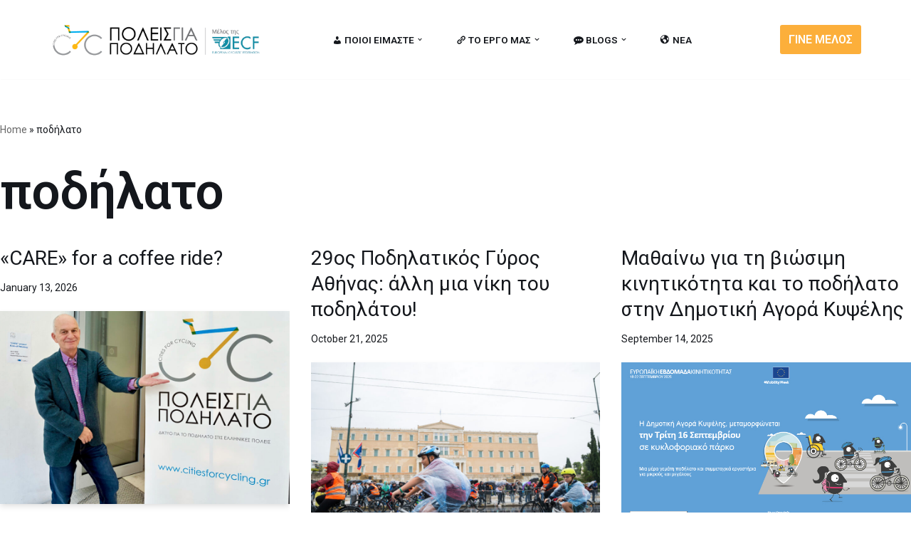

--- FILE ---
content_type: text/html; charset=UTF-8
request_url: https://citiesforcycling.gr/tag/%CF%80%CE%BF%CE%B4%CE%AE%CE%BB%CE%B1%CF%84%CE%BF/
body_size: 17377
content:
<!DOCTYPE html>
<html lang="en-US">

<head>
	
	<meta charset="UTF-8">
	<meta name="viewport" content="width=device-width, initial-scale=1, minimum-scale=1">
	<link rel="profile" href="https://gmpg.org/xfn/11">
		<meta name='robots' content='index, follow, max-image-preview:large, max-snippet:-1, max-video-preview:-1' />

	<!-- This site is optimized with the Yoast SEO plugin v25.9 - https://yoast.com/wordpress/plugins/seo/ -->
	<title>ποδήλατο Archives - citiesforcycling.gr</title>
	<link rel="canonical" href="https://citiesforcycling.gr/tag/ποδήλατο/" />
	<link rel="next" href="https://citiesforcycling.gr/tag/%cf%80%ce%bf%ce%b4%ce%ae%ce%bb%ce%b1%cf%84%ce%bf/page/2/" />
	<meta property="og:locale" content="en_US" />
	<meta property="og:type" content="article" />
	<meta property="og:title" content="ποδήλατο Archives - citiesforcycling.gr" />
	<meta property="og:url" content="https://citiesforcycling.gr/tag/ποδήλατο/" />
	<meta property="og:site_name" content="citiesforcycling.gr" />
	<meta name="twitter:card" content="summary_large_image" />
	<script type="application/ld+json" class="yoast-schema-graph">{"@context":"https://schema.org","@graph":[{"@type":"CollectionPage","@id":"https://citiesforcycling.gr/tag/%cf%80%ce%bf%ce%b4%ce%ae%ce%bb%ce%b1%cf%84%ce%bf/","url":"https://citiesforcycling.gr/tag/%cf%80%ce%bf%ce%b4%ce%ae%ce%bb%ce%b1%cf%84%ce%bf/","name":"ποδήλατο Archives - citiesforcycling.gr","isPartOf":{"@id":"https://citiesforcycling.gr/#website"},"primaryImageOfPage":{"@id":"https://citiesforcycling.gr/tag/%cf%80%ce%bf%ce%b4%ce%ae%ce%bb%ce%b1%cf%84%ce%bf/#primaryimage"},"image":{"@id":"https://citiesforcycling.gr/tag/%cf%80%ce%bf%ce%b4%ce%ae%ce%bb%ce%b1%cf%84%ce%bf/#primaryimage"},"thumbnailUrl":"https://citiesforcycling.gr/wp-content/uploads/2026/01/phot-2.jpg","breadcrumb":{"@id":"https://citiesforcycling.gr/tag/%cf%80%ce%bf%ce%b4%ce%ae%ce%bb%ce%b1%cf%84%ce%bf/#breadcrumb"},"inLanguage":"en-US"},{"@type":"ImageObject","inLanguage":"en-US","@id":"https://citiesforcycling.gr/tag/%cf%80%ce%bf%ce%b4%ce%ae%ce%bb%ce%b1%cf%84%ce%bf/#primaryimage","url":"https://citiesforcycling.gr/wp-content/uploads/2026/01/phot-2.jpg","contentUrl":"https://citiesforcycling.gr/wp-content/uploads/2026/01/phot-2.jpg","width":1980,"height":1356},{"@type":"BreadcrumbList","@id":"https://citiesforcycling.gr/tag/%cf%80%ce%bf%ce%b4%ce%ae%ce%bb%ce%b1%cf%84%ce%bf/#breadcrumb","itemListElement":[{"@type":"ListItem","position":1,"name":"Home","item":"https://citiesforcycling.gr/"},{"@type":"ListItem","position":2,"name":"ποδήλατο"}]},{"@type":"WebSite","@id":"https://citiesforcycling.gr/#website","url":"https://citiesforcycling.gr/","name":"citiesforcycling.gr","description":"Cities for Cycling","potentialAction":[{"@type":"SearchAction","target":{"@type":"EntryPoint","urlTemplate":"https://citiesforcycling.gr/?s={search_term_string}"},"query-input":{"@type":"PropertyValueSpecification","valueRequired":true,"valueName":"search_term_string"}}],"inLanguage":"en-US"}]}</script>
	<!-- / Yoast SEO plugin. -->


<link rel='dns-prefetch' href='//maxcdn.bootstrapcdn.com' />
<link rel='dns-prefetch' href='//fonts.googleapis.com' />
<link rel="alternate" type="application/rss+xml" title="citiesforcycling.gr &raquo; Feed" href="https://citiesforcycling.gr/feed/" />
<link rel="alternate" type="application/rss+xml" title="citiesforcycling.gr &raquo; Comments Feed" href="https://citiesforcycling.gr/comments/feed/" />
<link rel="alternate" type="application/rss+xml" title="citiesforcycling.gr &raquo; ποδήλατο Tag Feed" href="https://citiesforcycling.gr/tag/%cf%80%ce%bf%ce%b4%ce%ae%ce%bb%ce%b1%cf%84%ce%bf/feed/" />
<style id='wp-img-auto-sizes-contain-inline-css'>
img:is([sizes=auto i],[sizes^="auto," i]){contain-intrinsic-size:3000px 1500px}
/*# sourceURL=wp-img-auto-sizes-contain-inline-css */
</style>
<style id='wp-emoji-styles-inline-css'>

	img.wp-smiley, img.emoji {
		display: inline !important;
		border: none !important;
		box-shadow: none !important;
		height: 1em !important;
		width: 1em !important;
		margin: 0 0.07em !important;
		vertical-align: -0.1em !important;
		background: none !important;
		padding: 0 !important;
	}
/*# sourceURL=wp-emoji-styles-inline-css */
</style>
<style id='classic-theme-styles-inline-css'>
/*! This file is auto-generated */
.wp-block-button__link{color:#fff;background-color:#32373c;border-radius:9999px;box-shadow:none;text-decoration:none;padding:calc(.667em + 2px) calc(1.333em + 2px);font-size:1.125em}.wp-block-file__button{background:#32373c;color:#fff;text-decoration:none}
/*# sourceURL=/wp-includes/css/classic-themes.min.css */
</style>
<link rel='stylesheet' id='dashicons-css' href='https://citiesforcycling.gr/wp-includes/css/dashicons.min.css?ver=56563ef9678284128e768bcc6cd96a09' media='all' />
<link rel='stylesheet' id='obfx-module-pub-css-menu-icons-0-css' href='https://maxcdn.bootstrapcdn.com/font-awesome/4.7.0/css/font-awesome.min.css?ver=3.0.1' media='all' />
<link rel='stylesheet' id='obfx-module-pub-css-menu-icons-1-css' href='https://citiesforcycling.gr/wp-content/plugins/themeisle-companion/obfx_modules/menu-icons/css/public.css?ver=3.0.1' media='all' />
<link rel='stylesheet' id='neve-style-css' href='https://citiesforcycling.gr/wp-content/themes/neve/style-main-new.min.css?ver=4.2.2' media='all' />
<style id='neve-style-inline-css'>
.is-menu-sidebar .header-menu-sidebar { visibility: visible; }.is-menu-sidebar.menu_sidebar_slide_left .header-menu-sidebar { transform: translate3d(0, 0, 0); left: 0; }.is-menu-sidebar.menu_sidebar_slide_right .header-menu-sidebar { transform: translate3d(0, 0, 0); right: 0; }.is-menu-sidebar.menu_sidebar_pull_right .header-menu-sidebar, .is-menu-sidebar.menu_sidebar_pull_left .header-menu-sidebar { transform: translateX(0); }.is-menu-sidebar.menu_sidebar_dropdown .header-menu-sidebar { height: auto; }.is-menu-sidebar.menu_sidebar_dropdown .header-menu-sidebar-inner { max-height: 400px; padding: 20px 0; }.is-menu-sidebar.menu_sidebar_full_canvas .header-menu-sidebar { opacity: 1; }.header-menu-sidebar .menu-item-nav-search:not(.floating) { pointer-events: none; }.header-menu-sidebar .menu-item-nav-search .is-menu-sidebar { pointer-events: unset; }@media screen and (max-width: 960px) { .builder-item.cr .item--inner { --textalign: center; --justify: center; } }
.nv-meta-list li.meta:not(:last-child):after { content:"/" }.nv-meta-list .no-mobile{
			display:none;
		}.nv-meta-list li.last::after{
			content: ""!important;
		}@media (min-width: 769px) {
			.nv-meta-list .no-mobile {
				display: inline-block;
			}
			.nv-meta-list li.last:not(:last-child)::after {
		 		content: "/" !important;
			}
		}
 :root{ --container: 748px;--postwidth:100%; --primarybtnbg: var(--nv-secondary-accent); --secondarybtnbg: var(--nv-primary-accent); --primarybtnhoverbg: var(--nv-secondary-accent); --secondarybtnhoverbg: var(--nv-primary-accent); --primarybtncolor: var(--nv-text-color); --secondarybtncolor: var(--nv-text-dark-bg); --primarybtnhovercolor: var(--nv-text-color); --secondarybtnhovercolor: var(--nv-text-dark-bg);--primarybtnborderradius:0;--secondarybtnborderradius:0;--btnpadding:16px 35px;--primarybtnpadding:16px 35px;--secondarybtnpadding:16px 35px; --btnfs: 14px; --bodyfontfamily: Roboto; --bodyfontsize: 15px; --bodylineheight: 1.6; --bodyletterspacing: 0px; --bodyfontweight: 400; --bodytexttransform: none; --headingsfontfamily: Roboto; --h1fontsize: 39px; --h1fontweight: 600; --h1lineheight: 1.2em; --h1letterspacing: 0px; --h1texttransform: none; --h2fontsize: 30px; --h2fontweight: 600; --h2lineheight: 1.3em; --h2letterspacing: 0px; --h2texttransform: none; --h3fontsize: 20px; --h3fontweight: 600; --h3lineheight: 1.3em; --h3letterspacing: 0px; --h3texttransform: none; --h4fontsize: 16px; --h4fontweight: 600; --h4lineheight: 1.3em; --h4letterspacing: 0px; --h4texttransform: none; --h5fontsize: 14px; --h5fontweight: 600; --h5lineheight: 1.3em; --h5letterspacing: 0px; --h5texttransform: none; --h6fontsize: 14px; --h6fontweight: 600; --h6lineheight: 1.3em; --h6letterspacing: 0px; --h6texttransform: none;--formfieldborderwidth:2px;--formfieldborderradius:3px; --formfieldbgcolor: var(--nv-site-bg); --formfieldbordercolor: #dddddd; --formfieldcolor: var(--nv-text-color);--formfieldpadding:10px 12px; } .nv-index-posts{ --borderradius:0px; } .has-neve-button-color-color{ color: var(--nv-secondary-accent)!important; } .has-neve-button-color-background-color{ background-color: var(--nv-secondary-accent)!important; } .single-post-container .alignfull > [class*="__inner-container"], .single-post-container .alignwide > [class*="__inner-container"]{ max-width:718px } .nv-meta-list{ --avatarsize: 20px; } .single .nv-meta-list{ --avatarsize: 20px; } .blog .blog-entry-title, .archive .blog-entry-title{ --fontsize: 20px; --fontweight: none; } .blog .entry-summary, .archive .entry-summary, .blog .post-pages-links{ --fontsize: 12px; } .single h1.entry-title{ --fontsize: 28px; } .single .nv-meta-list li{ --fontsize: 12px; } .neve-main{ --boxshadow:0 3px 6px -5px rgba(0, 0, 0, 0.1), 0 4px 8px rgba(0, 0, 0, 0.1); } .nv-is-boxed.nv-comments-wrap{ --padding:20px; } .nv-is-boxed.comment-respond{ --padding:20px; } .single:not(.single-product), .page{ --c-vspace:0 0 0 0;; } .scroll-to-top{ --color: var(--nv-text-dark-bg);--padding:8px 10px; --borderradius: 3px; --bgcolor: var(--nv-primary-accent); --hovercolor: var(--nv-text-dark-bg); --hoverbgcolor: var(--nv-primary-accent);--size:16px; } .global-styled{ --bgcolor: var(--nv-site-bg); } .header-top{ --rowbcolor: var(--nv-light-bg); --color: var(--nv-text-color); --bgcolor: #f0f0f0; } .header-main{ --rowbwidth:0px; --rowbcolor: var(--nv-light-bg); --color: var(--nv-text-color); --bgcolor: var(--nv-site-bg); } .header-bottom{ --rowbcolor: var(--nv-light-bg); --color: var(--nv-text-color); --bgcolor: #ffffff; } .header-menu-sidebar-bg{ --justify: flex-start; --textalign: left;--flexg: 1;--wrapdropdownwidth: auto; --color: var(--nv-text-color); --bgcolor: var(--nv-site-bg); } .header-menu-sidebar{ width: 360px; } .builder-item--logo{ --maxwidth: 200px; --fs: 24px;--padding:10px 0;--margin:0; --textalign: left;--justify: flex-start; } .builder-item--nav-icon,.header-menu-sidebar .close-sidebar-panel .navbar-toggle{ --borderradius:3px;--borderwidth:1px; } .builder-item--nav-icon{ --label-margin:0 5px 0 0;;--padding:10px 15px;--margin:0; } .builder-item--primary-menu{ --color: var(--nv-text-color); --hovercolor: var(--nv-secondary-accent); --hovertextcolor: var(--nv-text-color); --activecolor: var(--nv-text-color); --spacing: 20px; --height: 25px;--padding:0;--margin:0; --fontsize: 1em; --lineheight: 1.6; --letterspacing: 0px; --fontweight: 600; --texttransform: uppercase; --iconsize: 1em; } .hfg-is-group.has-primary-menu .inherit-ff{ --inheritedfw: 600; } .builder-item--button_base{ --primarybtnbg: var(--nv-secondary-accent); --primarybtncolor: #fff; --primarybtnhoverbg: var(--nv-primary-accent); --primarybtnhovercolor: #fff;--primarybtnborderradius:3px;--primarybtnshadow:none;--primarybtnhovershadow:none;--padding:8px 12px;--margin:0; } .footer-top-inner .row{ grid-template-columns:1fr 1fr 1fr; --valign: flex-start; } .footer-top{ --rowbcolor: var(--nv-light-bg); --color: var(--nv-text-color); --bgcolor: #ffffff; } .footer-main-inner .row{ grid-template-columns:2fr 1fr 1fr; --valign: flex-start; } .footer-main{ --rowbcolor: var(--nv-light-bg); --color: var(--nv-text-color); --bgcolor: var(--nv-site-bg); } .footer-bottom-inner .row{ grid-template-columns:1fr; --valign: flex-start; } .footer-bottom{ --rowbcolor: var(--nv-light-bg); --color: var(--nv-text-dark-bg); --bgcolor: var(--nv-site-bg); } @media(min-width: 576px){ :root{ --container: 992px;--postwidth:50%;--btnpadding:16px 35px;--primarybtnpadding:16px 35px;--secondarybtnpadding:16px 35px; --btnfs: 14px; --bodyfontsize: 16px; --bodylineheight: 1.6; --bodyletterspacing: 0px; --h1fontsize: 55px; --h1lineheight: 1.3em; --h1letterspacing: 0px; --h2fontsize: 35px; --h2lineheight: 1.3em; --h2letterspacing: 0px; --h3fontsize: 20px; --h3lineheight: 1.3em; --h3letterspacing: 0px; --h4fontsize: 16px; --h4lineheight: 1.3em; --h4letterspacing: 0px; --h5fontsize: 14px; --h5lineheight: 1.3em; --h5letterspacing: 0px; --h6fontsize: 14px; --h6lineheight: 1.3em; --h6letterspacing: 0px; } .single-post-container .alignfull > [class*="__inner-container"], .single-post-container .alignwide > [class*="__inner-container"]{ max-width:962px } .nv-meta-list{ --avatarsize: 20px; } .single .nv-meta-list{ --avatarsize: 20px; } .blog .blog-entry-title, .archive .blog-entry-title{ --fontsize: 23px; } .blog .entry-summary, .archive .entry-summary, .blog .post-pages-links{ --fontsize: 14px; } .single h1.entry-title{ --fontsize: 38px; } .single .nv-meta-list li{ --fontsize: 12px; } .nv-is-boxed.nv-comments-wrap{ --padding:30px; } .nv-is-boxed.comment-respond{ --padding:30px; } .single:not(.single-product), .page{ --c-vspace:0 0 0 0;; } .scroll-to-top{ --padding:8px 10px;--size:16px; } .header-main{ --rowbwidth:0px; } .header-menu-sidebar-bg{ --justify: flex-start; --textalign: left;--flexg: 1;--wrapdropdownwidth: auto; } .header-menu-sidebar{ width: 360px; } .builder-item--logo{ --maxwidth: 300px; --fs: 24px;--padding:10px 0;--margin:0; --textalign: left;--justify: flex-start; } .builder-item--nav-icon{ --label-margin:0 5px 0 0;;--padding:10px 15px;--margin:0; } .builder-item--primary-menu{ --spacing: 20px; --height: 25px;--padding:0;--margin:0; --fontsize: 1em; --lineheight: 1.6; --letterspacing: 0px; --iconsize: 1em; } .builder-item--button_base{ --padding:8px 12px;--margin:0; } }@media(min-width: 960px){ :root{ --container: 1170px;--postwidth:33.333333333333%;--btnpadding:16px 35px;--primarybtnpadding:16px 35px;--secondarybtnpadding:16px 35px; --btnfs: 16px; --bodyfontsize: 17px; --bodylineheight: 1.7; --bodyletterspacing: 0px; --h1fontsize: 70px; --h1lineheight: 1.3em; --h1letterspacing: 0px; --h2fontsize: 50px; --h2lineheight: 1.3em; --h2letterspacing: 0px; --h3fontsize: 24px; --h3lineheight: 1.3em; --h3letterspacing: 0px; --h4fontsize: 20px; --h4lineheight: 1.3em; --h4letterspacing: 0px; --h5fontsize: 16px; --h5lineheight: 1.3em; --h5letterspacing: 0px; --h6fontsize: 16px; --h6lineheight: 1.3em; --h6letterspacing: 0px; } body:not(.single):not(.archive):not(.blog):not(.search):not(.error404) .neve-main > .container .col, body.post-type-archive-course .neve-main > .container .col, body.post-type-archive-llms_membership .neve-main > .container .col{ max-width: 100%; } body:not(.single):not(.archive):not(.blog):not(.search):not(.error404) .nv-sidebar-wrap, body.post-type-archive-course .nv-sidebar-wrap, body.post-type-archive-llms_membership .nv-sidebar-wrap{ max-width: 0%; } .neve-main > .archive-container .nv-index-posts.col{ max-width: 100%; } .neve-main > .archive-container .nv-sidebar-wrap{ max-width: 0%; } .neve-main > .single-post-container .nv-single-post-wrap.col{ max-width: 70%; } .single-post-container .alignfull > [class*="__inner-container"], .single-post-container .alignwide > [class*="__inner-container"]{ max-width:789px } .container-fluid.single-post-container .alignfull > [class*="__inner-container"], .container-fluid.single-post-container .alignwide > [class*="__inner-container"]{ max-width:calc(70% + 15px) } .neve-main > .single-post-container .nv-sidebar-wrap{ max-width: 30%; } .nv-meta-list{ --avatarsize: 20px; } .single .nv-meta-list{ --avatarsize: 20px; } .blog .blog-entry-title, .archive .blog-entry-title{ --fontsize: 28px; } .blog .entry-summary, .archive .entry-summary, .blog .post-pages-links{ --fontsize: 14px; } .blog .nv-meta-list li, .archive .nv-meta-list li{ --fontsize: 14px; } .single h1.entry-title{ --fontsize: 48px; } .single .nv-meta-list li{ --fontsize: 14px; } .nv-is-boxed.nv-comments-wrap{ --padding:40px; } .nv-is-boxed.comment-respond{ --padding:40px; } .single:not(.single-product), .page{ --c-vspace:0 0 0 0;; } .scroll-to-top{ --padding:8px 10px;--size:16px; } .header-main{ --rowbwidth:0px; } .header-menu-sidebar-bg{ --justify: flex-start; --textalign: left;--flexg: 1;--wrapdropdownwidth: auto; } .header-menu-sidebar{ width: 360px; } .builder-item--logo{ --maxwidth: 300px; --fs: 24px;--padding:10px 0;--margin:0; --textalign: left;--justify: flex-start; } .builder-item--nav-icon{ --label-margin:0 5px 0 0;;--padding:10px 15px;--margin:0; } .builder-item--primary-menu{ --spacing: 40px; --height: 25px;--padding:0;--margin:0 100px 0 0;; --fontsize: 0.8em; --lineheight: 1.6; --letterspacing: 0px; --iconsize: 0.8em; } .builder-item--button_base{ --padding:8px 12px 8px 12px;;--margin:0; } }.nv-content-wrap .elementor a:not(.button):not(.wp-block-file__button){ text-decoration: none; }.scroll-to-top {right: 20px; border: none; position: fixed; bottom: 30px; display: none; opacity: 0; visibility: hidden; transition: opacity 0.3s ease-in-out, visibility 0.3s ease-in-out; align-items: center; justify-content: center; z-index: 999; } @supports (-webkit-overflow-scrolling: touch) { .scroll-to-top { bottom: 74px; } } .scroll-to-top.image { background-position: center; } .scroll-to-top .scroll-to-top-image { width: 100%; height: 100%; } .scroll-to-top .scroll-to-top-label { margin: 0; padding: 5px; } .scroll-to-top:hover { text-decoration: none; } .scroll-to-top.scroll-to-top-left {left: 20px; right: unset;} .scroll-to-top.scroll-show-mobile { display: flex; } @media (min-width: 960px) { .scroll-to-top { display: flex; } }.scroll-to-top { color: var(--color); padding: var(--padding); border-radius: var(--borderradius); background: var(--bgcolor); } .scroll-to-top:hover, .scroll-to-top:focus { color: var(--hovercolor); background: var(--hoverbgcolor); } .scroll-to-top-icon, .scroll-to-top.image .scroll-to-top-image { width: var(--size); height: var(--size); } .scroll-to-top-image { background-image: var(--bgimage); background-size: cover; }:root{--nv-primary-accent:#2b2b2b;--nv-secondary-accent:#fcaf3b;--nv-site-bg:#ffffff;--nv-light-bg:#ededed;--nv-dark-bg:#14171c;--nv-text-color:#14171c;--nv-text-dark-bg:#ffffff;--nv-c-1:#77b978;--nv-c-2:#f37262;--nv-fallback-ff:Lucida Sans Unicode, Lucida Grande, sans-serif;}
:root{--e-global-color-nvprimaryaccent:#2b2b2b;--e-global-color-nvsecondaryaccent:#fcaf3b;--e-global-color-nvsitebg:#ffffff;--e-global-color-nvlightbg:#ededed;--e-global-color-nvdarkbg:#14171c;--e-global-color-nvtextcolor:#14171c;--e-global-color-nvtextdarkbg:#ffffff;--e-global-color-nvc1:#77b978;--e-global-color-nvc2:#f37262;}
/*# sourceURL=neve-style-inline-css */
</style>
<link rel='stylesheet' id='chld_thm_cfg_child-css' href='https://citiesforcycling.gr/wp-content/themes/neve-child/style.css?ver=56563ef9678284128e768bcc6cd96a09' media='all' />
<link rel='stylesheet' id='neve-google-font-roboto-css' href='//fonts.googleapis.com/css?family=Roboto%3A400%2C600&#038;display=swap&#038;ver=4.2.2' media='all' />
<!--n2css--><!--n2js--><script src="https://citiesforcycling.gr/wp-includes/js/jquery/jquery.min.js?ver=3.7.1" id="jquery-core-js"></script>
<script src="https://citiesforcycling.gr/wp-includes/js/jquery/jquery-migrate.min.js?ver=3.4.1" id="jquery-migrate-js"></script>
<link rel="https://api.w.org/" href="https://citiesforcycling.gr/wp-json/" /><link rel="alternate" title="JSON" type="application/json" href="https://citiesforcycling.gr/wp-json/wp/v2/tags/63" /><meta name="generator" content="Elementor 3.19.4; features: e_optimized_assets_loading, e_font_icon_svg, additional_custom_breakpoints, block_editor_assets_optimize, e_image_loading_optimization; settings: css_print_method-external, google_font-enabled, font_display-auto">
<style>.recentcomments a{display:inline !important;padding:0 !important;margin:0 !important;}</style><link rel="icon" href="https://citiesforcycling.gr/wp-content/uploads/2021/04/logo-cfc_final2_512x512-01-150x150.png" sizes="32x32" />
<link rel="icon" href="https://citiesforcycling.gr/wp-content/uploads/2021/04/logo-cfc_final2_512x512-01-300x300.png" sizes="192x192" />
<link rel="apple-touch-icon" href="https://citiesforcycling.gr/wp-content/uploads/2021/04/logo-cfc_final2_512x512-01-300x300.png" />
<meta name="msapplication-TileImage" content="https://citiesforcycling.gr/wp-content/uploads/2021/04/logo-cfc_final2_512x512-01-300x300.png" />
		<style id="wp-custom-css">
			/*Icons style */
.icon-style	img{
	 background: var(--nv-secondary-accent);
  padding: 16px;
}

/* Style the field labels */

div.wpforms-container-full .wpforms-form .wpforms-field-label {
    display: block;
    font-weight: 400;
    font-size: 16px;
    float: none;
    line-height: 1.3;
    margin: 0 0 4px 0;
    padding: 0;
  color:white;
}

/* Change the color of the required mark */
div.wpforms-container-full .wpforms-form .wpforms-required-label{color:#fff;}

/* Style the text area */

div.wpforms-container-full .wpforms-form .wpforms-field.wpforms-field-textarea textarea, div.wpforms-container-full .wpforms-form .wpforms-field.wpforms-field-textarea input {
    background-color: white;
    box-sizing: border-box;
    border-radius:0px;
    color: #333;
    -webkit-box-sizing: border-box;
    -moz-box-sizing: border-box;
    display: block;
    float: none;
    font-size: 16px;
    border: none;
    padding: 5px 10px;
    height: 120px;
    width: 100%;
    line-height: 1.3;
}


/* Style the text and email inputs */
div.wpforms-container-full .wpforms-form input[type=text], div.wpforms-container-full .wpforms-form input[type=email]{
	
	 background-color: white;
    box-sizing: border-box;
    border-radius:0px;
    color: #333;
    -webkit-box-sizing: border-box;
    -moz-box-sizing: border-box;
    display: block;
    float: none;
    font-size: 16px;
    border: none;
    padding: 5px 10px;
    height: 60px;
    width: 100%;
    line-height: 1.3;
}

/* Style the submit button */
div.wpforms-container-full .wpforms-form input[type=submit], div.wpforms-container-full .wpforms-form button[type=submit], div.wpforms-container-full .wpforms-form .wpforms-page-button {
		background-color: var(--nv-primary-accent);
    border: none;
    color: #fff;
    font-size: 0.9em;
		text-transform:uppercase;
		font-weight:600;
    padding: 15px 25px;
	
}

div.wpforms-container-full .wpforms-form input[type=submit]:hover, div.wpforms-container-full .wpforms-form input[type=submit]:focus, div.wpforms-container-full .wpforms-form input[type=submit]:active, div.wpforms-container-full .wpforms-form button[type=submit]:hover, div.wpforms-container-full .wpforms-form button[type=submit]:focus, div.wpforms-container-full .wpforms-form button[type=submit]:active, div.wpforms-container-full .wpforms-form .wpforms-page-button:hover, div.wpforms-container-full .wpforms-form .wpforms-page-button:active, div.wpforms-container-full .wpforms-form .wpforms-page-button:focus {
		background-color: var(--nv-secondary-accent);
    border: none;
    color: #121212;
    font-size: 0.9em;
		text-transform: uppercase;
		font-weight:600;
    padding: 15px 25px;
	
}

div.wpforms-container-full .wpforms-form input[type=submit]:hover, div.wpforms-container-full .wpforms-form input[type=submit]:focus, div.wpforms-container-full .wpforms-form input[type=submit]:active, div.wpforms-container-full .wpforms-form button[type=submit]:hover, div.wpforms-container-full .wpforms-form button[type=submit]:focus, div.wpforms-container-full .wpforms-form button[type=submit]:active, div.wpforms-container-full .wpforms-form .wpforms-page-button:hover, div.wpforms-container-full .wpforms-form .wpforms-page-button:active, div.wpforms-container-full .wpforms-form .wpforms-page-button:focus{
  border: none;
}

 .nv-single-page-wrap{
	margin-bottom: 0px;
}

@media screen and (max-width: 639px) {
	.single-post .nv-single-post-wrap {
		padding: 0 30px 0 60px;
	}
}

button.wpforms-submit {
	background: #fcaf3b !important;
	border-color: #fcaf3b !important;
	transition: all .2s;
}
.wpforms-submit:hover {
	padding: 10px 15px !important;
	font-size: 1em !important;
	background: #333 !important;
	border-color: #333 !important;
	color: #fff !important;
}
.wpforms-field-checkbox {
	color: #fff;
}
div.wpforms-container-full .wpforms-form label.wpforms-error {
	color: #f00 !important;
}

.single-post .nv-single-post-wrap {
	max-width: 1140px !important;
}

.nv-title-tagline-wrap {
	display: none;
}		</style>
		
	<style id='global-styles-inline-css'>
:root{--wp--preset--aspect-ratio--square: 1;--wp--preset--aspect-ratio--4-3: 4/3;--wp--preset--aspect-ratio--3-4: 3/4;--wp--preset--aspect-ratio--3-2: 3/2;--wp--preset--aspect-ratio--2-3: 2/3;--wp--preset--aspect-ratio--16-9: 16/9;--wp--preset--aspect-ratio--9-16: 9/16;--wp--preset--color--black: #000000;--wp--preset--color--cyan-bluish-gray: #abb8c3;--wp--preset--color--white: #ffffff;--wp--preset--color--pale-pink: #f78da7;--wp--preset--color--vivid-red: #cf2e2e;--wp--preset--color--luminous-vivid-orange: #ff6900;--wp--preset--color--luminous-vivid-amber: #fcb900;--wp--preset--color--light-green-cyan: #7bdcb5;--wp--preset--color--vivid-green-cyan: #00d084;--wp--preset--color--pale-cyan-blue: #8ed1fc;--wp--preset--color--vivid-cyan-blue: #0693e3;--wp--preset--color--vivid-purple: #9b51e0;--wp--preset--color--neve-link-color: var(--nv-primary-accent);--wp--preset--color--neve-link-hover-color: var(--nv-secondary-accent);--wp--preset--color--nv-site-bg: var(--nv-site-bg);--wp--preset--color--nv-light-bg: var(--nv-light-bg);--wp--preset--color--nv-dark-bg: var(--nv-dark-bg);--wp--preset--color--neve-text-color: var(--nv-text-color);--wp--preset--color--nv-text-dark-bg: var(--nv-text-dark-bg);--wp--preset--color--nv-c-1: var(--nv-c-1);--wp--preset--color--nv-c-2: var(--nv-c-2);--wp--preset--gradient--vivid-cyan-blue-to-vivid-purple: linear-gradient(135deg,rgb(6,147,227) 0%,rgb(155,81,224) 100%);--wp--preset--gradient--light-green-cyan-to-vivid-green-cyan: linear-gradient(135deg,rgb(122,220,180) 0%,rgb(0,208,130) 100%);--wp--preset--gradient--luminous-vivid-amber-to-luminous-vivid-orange: linear-gradient(135deg,rgb(252,185,0) 0%,rgb(255,105,0) 100%);--wp--preset--gradient--luminous-vivid-orange-to-vivid-red: linear-gradient(135deg,rgb(255,105,0) 0%,rgb(207,46,46) 100%);--wp--preset--gradient--very-light-gray-to-cyan-bluish-gray: linear-gradient(135deg,rgb(238,238,238) 0%,rgb(169,184,195) 100%);--wp--preset--gradient--cool-to-warm-spectrum: linear-gradient(135deg,rgb(74,234,220) 0%,rgb(151,120,209) 20%,rgb(207,42,186) 40%,rgb(238,44,130) 60%,rgb(251,105,98) 80%,rgb(254,248,76) 100%);--wp--preset--gradient--blush-light-purple: linear-gradient(135deg,rgb(255,206,236) 0%,rgb(152,150,240) 100%);--wp--preset--gradient--blush-bordeaux: linear-gradient(135deg,rgb(254,205,165) 0%,rgb(254,45,45) 50%,rgb(107,0,62) 100%);--wp--preset--gradient--luminous-dusk: linear-gradient(135deg,rgb(255,203,112) 0%,rgb(199,81,192) 50%,rgb(65,88,208) 100%);--wp--preset--gradient--pale-ocean: linear-gradient(135deg,rgb(255,245,203) 0%,rgb(182,227,212) 50%,rgb(51,167,181) 100%);--wp--preset--gradient--electric-grass: linear-gradient(135deg,rgb(202,248,128) 0%,rgb(113,206,126) 100%);--wp--preset--gradient--midnight: linear-gradient(135deg,rgb(2,3,129) 0%,rgb(40,116,252) 100%);--wp--preset--font-size--small: 13px;--wp--preset--font-size--medium: 20px;--wp--preset--font-size--large: 36px;--wp--preset--font-size--x-large: 42px;--wp--preset--spacing--20: 0.44rem;--wp--preset--spacing--30: 0.67rem;--wp--preset--spacing--40: 1rem;--wp--preset--spacing--50: 1.5rem;--wp--preset--spacing--60: 2.25rem;--wp--preset--spacing--70: 3.38rem;--wp--preset--spacing--80: 5.06rem;--wp--preset--shadow--natural: 6px 6px 9px rgba(0, 0, 0, 0.2);--wp--preset--shadow--deep: 12px 12px 50px rgba(0, 0, 0, 0.4);--wp--preset--shadow--sharp: 6px 6px 0px rgba(0, 0, 0, 0.2);--wp--preset--shadow--outlined: 6px 6px 0px -3px rgb(255, 255, 255), 6px 6px rgb(0, 0, 0);--wp--preset--shadow--crisp: 6px 6px 0px rgb(0, 0, 0);}:where(.is-layout-flex){gap: 0.5em;}:where(.is-layout-grid){gap: 0.5em;}body .is-layout-flex{display: flex;}.is-layout-flex{flex-wrap: wrap;align-items: center;}.is-layout-flex > :is(*, div){margin: 0;}body .is-layout-grid{display: grid;}.is-layout-grid > :is(*, div){margin: 0;}:where(.wp-block-columns.is-layout-flex){gap: 2em;}:where(.wp-block-columns.is-layout-grid){gap: 2em;}:where(.wp-block-post-template.is-layout-flex){gap: 1.25em;}:where(.wp-block-post-template.is-layout-grid){gap: 1.25em;}.has-black-color{color: var(--wp--preset--color--black) !important;}.has-cyan-bluish-gray-color{color: var(--wp--preset--color--cyan-bluish-gray) !important;}.has-white-color{color: var(--wp--preset--color--white) !important;}.has-pale-pink-color{color: var(--wp--preset--color--pale-pink) !important;}.has-vivid-red-color{color: var(--wp--preset--color--vivid-red) !important;}.has-luminous-vivid-orange-color{color: var(--wp--preset--color--luminous-vivid-orange) !important;}.has-luminous-vivid-amber-color{color: var(--wp--preset--color--luminous-vivid-amber) !important;}.has-light-green-cyan-color{color: var(--wp--preset--color--light-green-cyan) !important;}.has-vivid-green-cyan-color{color: var(--wp--preset--color--vivid-green-cyan) !important;}.has-pale-cyan-blue-color{color: var(--wp--preset--color--pale-cyan-blue) !important;}.has-vivid-cyan-blue-color{color: var(--wp--preset--color--vivid-cyan-blue) !important;}.has-vivid-purple-color{color: var(--wp--preset--color--vivid-purple) !important;}.has-neve-link-color-color{color: var(--wp--preset--color--neve-link-color) !important;}.has-neve-link-hover-color-color{color: var(--wp--preset--color--neve-link-hover-color) !important;}.has-nv-site-bg-color{color: var(--wp--preset--color--nv-site-bg) !important;}.has-nv-light-bg-color{color: var(--wp--preset--color--nv-light-bg) !important;}.has-nv-dark-bg-color{color: var(--wp--preset--color--nv-dark-bg) !important;}.has-neve-text-color-color{color: var(--wp--preset--color--neve-text-color) !important;}.has-nv-text-dark-bg-color{color: var(--wp--preset--color--nv-text-dark-bg) !important;}.has-nv-c-1-color{color: var(--wp--preset--color--nv-c-1) !important;}.has-nv-c-2-color{color: var(--wp--preset--color--nv-c-2) !important;}.has-black-background-color{background-color: var(--wp--preset--color--black) !important;}.has-cyan-bluish-gray-background-color{background-color: var(--wp--preset--color--cyan-bluish-gray) !important;}.has-white-background-color{background-color: var(--wp--preset--color--white) !important;}.has-pale-pink-background-color{background-color: var(--wp--preset--color--pale-pink) !important;}.has-vivid-red-background-color{background-color: var(--wp--preset--color--vivid-red) !important;}.has-luminous-vivid-orange-background-color{background-color: var(--wp--preset--color--luminous-vivid-orange) !important;}.has-luminous-vivid-amber-background-color{background-color: var(--wp--preset--color--luminous-vivid-amber) !important;}.has-light-green-cyan-background-color{background-color: var(--wp--preset--color--light-green-cyan) !important;}.has-vivid-green-cyan-background-color{background-color: var(--wp--preset--color--vivid-green-cyan) !important;}.has-pale-cyan-blue-background-color{background-color: var(--wp--preset--color--pale-cyan-blue) !important;}.has-vivid-cyan-blue-background-color{background-color: var(--wp--preset--color--vivid-cyan-blue) !important;}.has-vivid-purple-background-color{background-color: var(--wp--preset--color--vivid-purple) !important;}.has-neve-link-color-background-color{background-color: var(--wp--preset--color--neve-link-color) !important;}.has-neve-link-hover-color-background-color{background-color: var(--wp--preset--color--neve-link-hover-color) !important;}.has-nv-site-bg-background-color{background-color: var(--wp--preset--color--nv-site-bg) !important;}.has-nv-light-bg-background-color{background-color: var(--wp--preset--color--nv-light-bg) !important;}.has-nv-dark-bg-background-color{background-color: var(--wp--preset--color--nv-dark-bg) !important;}.has-neve-text-color-background-color{background-color: var(--wp--preset--color--neve-text-color) !important;}.has-nv-text-dark-bg-background-color{background-color: var(--wp--preset--color--nv-text-dark-bg) !important;}.has-nv-c-1-background-color{background-color: var(--wp--preset--color--nv-c-1) !important;}.has-nv-c-2-background-color{background-color: var(--wp--preset--color--nv-c-2) !important;}.has-black-border-color{border-color: var(--wp--preset--color--black) !important;}.has-cyan-bluish-gray-border-color{border-color: var(--wp--preset--color--cyan-bluish-gray) !important;}.has-white-border-color{border-color: var(--wp--preset--color--white) !important;}.has-pale-pink-border-color{border-color: var(--wp--preset--color--pale-pink) !important;}.has-vivid-red-border-color{border-color: var(--wp--preset--color--vivid-red) !important;}.has-luminous-vivid-orange-border-color{border-color: var(--wp--preset--color--luminous-vivid-orange) !important;}.has-luminous-vivid-amber-border-color{border-color: var(--wp--preset--color--luminous-vivid-amber) !important;}.has-light-green-cyan-border-color{border-color: var(--wp--preset--color--light-green-cyan) !important;}.has-vivid-green-cyan-border-color{border-color: var(--wp--preset--color--vivid-green-cyan) !important;}.has-pale-cyan-blue-border-color{border-color: var(--wp--preset--color--pale-cyan-blue) !important;}.has-vivid-cyan-blue-border-color{border-color: var(--wp--preset--color--vivid-cyan-blue) !important;}.has-vivid-purple-border-color{border-color: var(--wp--preset--color--vivid-purple) !important;}.has-neve-link-color-border-color{border-color: var(--wp--preset--color--neve-link-color) !important;}.has-neve-link-hover-color-border-color{border-color: var(--wp--preset--color--neve-link-hover-color) !important;}.has-nv-site-bg-border-color{border-color: var(--wp--preset--color--nv-site-bg) !important;}.has-nv-light-bg-border-color{border-color: var(--wp--preset--color--nv-light-bg) !important;}.has-nv-dark-bg-border-color{border-color: var(--wp--preset--color--nv-dark-bg) !important;}.has-neve-text-color-border-color{border-color: var(--wp--preset--color--neve-text-color) !important;}.has-nv-text-dark-bg-border-color{border-color: var(--wp--preset--color--nv-text-dark-bg) !important;}.has-nv-c-1-border-color{border-color: var(--wp--preset--color--nv-c-1) !important;}.has-nv-c-2-border-color{border-color: var(--wp--preset--color--nv-c-2) !important;}.has-vivid-cyan-blue-to-vivid-purple-gradient-background{background: var(--wp--preset--gradient--vivid-cyan-blue-to-vivid-purple) !important;}.has-light-green-cyan-to-vivid-green-cyan-gradient-background{background: var(--wp--preset--gradient--light-green-cyan-to-vivid-green-cyan) !important;}.has-luminous-vivid-amber-to-luminous-vivid-orange-gradient-background{background: var(--wp--preset--gradient--luminous-vivid-amber-to-luminous-vivid-orange) !important;}.has-luminous-vivid-orange-to-vivid-red-gradient-background{background: var(--wp--preset--gradient--luminous-vivid-orange-to-vivid-red) !important;}.has-very-light-gray-to-cyan-bluish-gray-gradient-background{background: var(--wp--preset--gradient--very-light-gray-to-cyan-bluish-gray) !important;}.has-cool-to-warm-spectrum-gradient-background{background: var(--wp--preset--gradient--cool-to-warm-spectrum) !important;}.has-blush-light-purple-gradient-background{background: var(--wp--preset--gradient--blush-light-purple) !important;}.has-blush-bordeaux-gradient-background{background: var(--wp--preset--gradient--blush-bordeaux) !important;}.has-luminous-dusk-gradient-background{background: var(--wp--preset--gradient--luminous-dusk) !important;}.has-pale-ocean-gradient-background{background: var(--wp--preset--gradient--pale-ocean) !important;}.has-electric-grass-gradient-background{background: var(--wp--preset--gradient--electric-grass) !important;}.has-midnight-gradient-background{background: var(--wp--preset--gradient--midnight) !important;}.has-small-font-size{font-size: var(--wp--preset--font-size--small) !important;}.has-medium-font-size{font-size: var(--wp--preset--font-size--medium) !important;}.has-large-font-size{font-size: var(--wp--preset--font-size--large) !important;}.has-x-large-font-size{font-size: var(--wp--preset--font-size--x-large) !important;}
/*# sourceURL=global-styles-inline-css */
</style>
</head>

<body data-rsssl=1  class="archive tag tag-63 wp-theme-neve wp-child-theme-neve-child  nv-blog-grid nv-sidebar-full-width menu_sidebar_slide_left elementor-default elementor-kit-1707" id="neve_body"  >
<div class="wrapper">
	
	<header class="header"  >
		<a class="neve-skip-link show-on-focus" href="#content" >
			Skip to content		</a>
		<div id="header-grid"  class="hfg_header site-header">
	
<nav class="header--row header-main hide-on-mobile hide-on-tablet layout-full-contained nv-navbar header--row"
	data-row-id="main" data-show-on="desktop">

	<div
		class="header--row-inner header-main-inner">
		<div class="container">
			<div
				class="row row--wrapper"
				data-section="hfg_header_layout_main" >
				<div class="hfg-slot left"><div class="builder-item desktop-left"><div class="item--inner builder-item--logo"
		data-section="title_tagline"
		data-item-id="logo">
	
<div class="site-logo">
	<a class="brand" href="https://citiesforcycling.gr/" aria-label="citiesforcycling.gr Cities for Cycling" rel="home"><div class="title-with-logo"><img fetchpriority="high" width="832" height="208" src="https://citiesforcycling.gr/wp-content/uploads/2021/04/cropped-cropped-logo-cfc_ecf-01.png" class="neve-site-logo skip-lazy" alt="" data-variant="logo" decoding="async" srcset="https://citiesforcycling.gr/wp-content/uploads/2021/04/cropped-cropped-logo-cfc_ecf-01.png 832w, https://citiesforcycling.gr/wp-content/uploads/2021/04/cropped-cropped-logo-cfc_ecf-01-300x75.png 300w, https://citiesforcycling.gr/wp-content/uploads/2021/04/cropped-cropped-logo-cfc_ecf-01-768x192.png 768w" sizes="(max-width: 832px) 100vw, 832px" /><div class="nv-title-tagline-wrap"><p class="site-title">citiesforcycling.gr</p></div></div></a></div>
	</div>

</div></div><div class="hfg-slot right"><div class="builder-item has-nav hfg-is-group has-primary-menu"><div class="item--inner builder-item--primary-menu has_menu"
		data-section="header_menu_primary"
		data-item-id="primary-menu">
	<div class="nv-nav-wrap">
	<div role="navigation" class="nav-menu-primary"
			aria-label="Primary Menu">

		<ul id="nv-primary-navigation-main" class="primary-menu-ul nav-ul menu-desktop"><li id="menu-item-8270" class="menu-item menu-item-type-custom menu-item-object-custom menu-item-has-children menu-item-8270"><div class="wrap"><a href="#"><span class="menu-item-title-wrap dd-title"><i class="obfx-menu-icon dashicons dashicons-admin-users"></i>ΠΟΙΟΙ ΕΙΜΑΣΤΕ</span></a><div role="button" aria-pressed="false" aria-label="Open Submenu" tabindex="0" class="caret-wrap caret 1" style="margin-left:5px;"><span class="caret"><svg fill="currentColor" aria-label="Dropdown" xmlns="http://www.w3.org/2000/svg" viewBox="0 0 448 512"><path d="M207.029 381.476L12.686 187.132c-9.373-9.373-9.373-24.569 0-33.941l22.667-22.667c9.357-9.357 24.522-9.375 33.901-.04L224 284.505l154.745-154.021c9.379-9.335 24.544-9.317 33.901.04l22.667 22.667c9.373 9.373 9.373 24.569 0 33.941L240.971 381.476c-9.373 9.372-24.569 9.372-33.942 0z"/></svg></span></div></div>
<ul class="sub-menu">
	<li id="menu-item-8100" class="menu-item menu-item-type-post_type menu-item-object-page menu-item-8100"><div class="wrap"><a href="https://citiesforcycling.gr/about-us/"><i class="obfx-menu-icon fa fa-check-square-o"></i>CITIES FOR CYCLING</a></div></li>
	<li id="menu-item-8287" class="menu-item menu-item-type-post_type menu-item-object-page menu-item-8287"><div class="wrap"><a href="https://citiesforcycling.gr/eurovelo/"><i class="obfx-menu-icon dashicons dashicons-admin-site"></i>EUROVELO</a></div></li>
	<li id="menu-item-8220" class="menu-item menu-item-type-post_type menu-item-object-page menu-item-8220"><div class="wrap"><a href="https://citiesforcycling.gr/european-cyclists-federation/"><i class="obfx-menu-icon dashicons dashicons-arrow-right"></i>ECF</a></div></li>
</ul>
</li>
<li id="menu-item-8114" class="menu-item menu-item-type-custom menu-item-object-custom menu-item-has-children menu-item-8114"><div class="wrap"><a href="#"><span class="menu-item-title-wrap dd-title"><i class="obfx-menu-icon dashicons dashicons-admin-links"></i>ΤΟ ΕΡΓΟ ΜΑΣ</span></a><div role="button" aria-pressed="false" aria-label="Open Submenu" tabindex="0" class="caret-wrap caret 5" style="margin-left:5px;"><span class="caret"><svg fill="currentColor" aria-label="Dropdown" xmlns="http://www.w3.org/2000/svg" viewBox="0 0 448 512"><path d="M207.029 381.476L12.686 187.132c-9.373-9.373-9.373-24.569 0-33.941l22.667-22.667c9.357-9.357 24.522-9.375 33.901-.04L224 284.505l154.745-154.021c9.379-9.335 24.544-9.317 33.901.04l22.667 22.667c9.373 9.373 9.373 24.569 0 33.941L240.971 381.476c-9.373 9.372-24.569 9.372-33.942 0z"/></svg></span></div></div>
<ul class="sub-menu">
	<li id="menu-item-691" class="menu-item menu-item-type-post_type menu-item-object-page menu-item-691"><div class="wrap"><a href="https://citiesforcycling.gr/%cf%85%cf%80%ce%b7%cf%81%ce%b5%cf%83%ce%b9%ce%b5%cf%83/"><i class="obfx-menu-icon dashicons dashicons-admin-tools"></i>ΥΠΗΡΕΣΙΕΣ</a></div></li>
	<li id="menu-item-688" class="menu-item menu-item-type-post_type menu-item-object-page menu-item-688"><div class="wrap"><a href="https://citiesforcycling.gr/projects/"><i class="obfx-menu-icon fa fa-bicycle"></i>PROJECTS</a></div></li>
	<li id="menu-item-7011" class="menu-item menu-item-type-post_type menu-item-object-page menu-item-7011"><div class="wrap"><a href="https://citiesforcycling.gr/park-your-bike/"><i class="obfx-menu-icon dashicons dashicons-post-status"></i>PARK YOUR BIKE</a></div></li>
	<li id="menu-item-8109" class="menu-item menu-item-type-custom menu-item-object-custom menu-item-8109"><div class="wrap"><a href="https://www.bikefestival.gr"><i class="obfx-menu-icon fa fa-cogs"></i>BIKE FESTIVAL</a></div></li>
</ul>
</li>
<li id="menu-item-8113" class="menu-item menu-item-type-custom menu-item-object-custom menu-item-has-children menu-item-8113"><div class="wrap"><a href="#"><span class="menu-item-title-wrap dd-title"><i class="obfx-menu-icon fa fa-commenting"></i>BLOGS</span></a><div role="button" aria-pressed="false" aria-label="Open Submenu" tabindex="0" class="caret-wrap caret 10" style="margin-left:5px;"><span class="caret"><svg fill="currentColor" aria-label="Dropdown" xmlns="http://www.w3.org/2000/svg" viewBox="0 0 448 512"><path d="M207.029 381.476L12.686 187.132c-9.373-9.373-9.373-24.569 0-33.941l22.667-22.667c9.357-9.357 24.522-9.375 33.901-.04L224 284.505l154.745-154.021c9.379-9.335 24.544-9.317 33.901.04l22.667 22.667c9.373 9.373 9.373 24.569 0 33.941L240.971 381.476c-9.373 9.372-24.569 9.372-33.942 0z"/></svg></span></div></div>
<ul class="sub-menu">
	<li id="menu-item-6759" class="menu-item menu-item-type-post_type menu-item-object-page menu-item-6759"><div class="wrap"><a href="https://citiesforcycling.gr/prosopa/"><i class="obfx-menu-icon dashicons dashicons-smiley"></i>ΠΡΟΣΩΠΑ</a></div></li>
	<li id="menu-item-6551" class="menu-item menu-item-type-post_type menu-item-object-page menu-item-6551"><div class="wrap"><a href="https://citiesforcycling.gr/blogs/"><i class="obfx-menu-icon fa fa-pencil"></i>ΑΡΘΡΑ</a></div></li>
</ul>
</li>
<li id="menu-item-6190" class="menu-item menu-item-type-post_type menu-item-object-page menu-item-6190"><div class="wrap"><a href="https://citiesforcycling.gr/%ce%bd%ce%b5%ce%b1/"><i class="obfx-menu-icon dashicons dashicons-admin-site"></i>ΝΕΑ</a></div></li>
</ul>	</div>
</div>

	</div>

<div class="item--inner builder-item--button_base"
		data-section="header_button"
		data-item-id="button_base">
	<div class="component-wrap">
	<a href="https://citiesforcycling.gr/%ce%b3%ce%b9%ce%bd%ce%b5-%ce%bc%ce%b5%ce%bb%ce%bf%cf%82/" class="button button-primary"
			target="_blank" rel="noopener noreferrer"
			>ΓΙΝΕ ΜΕΛΟΣ</a>
</div>
	</div>

</div></div>							</div>
		</div>
	</div>
</nav>


<nav class="header--row header-main hide-on-desktop layout-full-contained nv-navbar header--row"
	data-row-id="main" data-show-on="mobile">

	<div
		class="header--row-inner header-main-inner">
		<div class="container">
			<div
				class="row row--wrapper"
				data-section="hfg_header_layout_main" >
				<div class="hfg-slot left"><div class="builder-item tablet-left mobile-left"><div class="item--inner builder-item--logo"
		data-section="title_tagline"
		data-item-id="logo">
	
<div class="site-logo">
	<a class="brand" href="https://citiesforcycling.gr/" aria-label="citiesforcycling.gr Cities for Cycling" rel="home"><div class="title-with-logo"><img fetchpriority="high" width="832" height="208" src="https://citiesforcycling.gr/wp-content/uploads/2021/04/cropped-cropped-logo-cfc_ecf-01.png" class="neve-site-logo skip-lazy" alt="" data-variant="logo" decoding="async" srcset="https://citiesforcycling.gr/wp-content/uploads/2021/04/cropped-cropped-logo-cfc_ecf-01.png 832w, https://citiesforcycling.gr/wp-content/uploads/2021/04/cropped-cropped-logo-cfc_ecf-01-300x75.png 300w, https://citiesforcycling.gr/wp-content/uploads/2021/04/cropped-cropped-logo-cfc_ecf-01-768x192.png 768w" sizes="(max-width: 832px) 100vw, 832px" /><div class="nv-title-tagline-wrap"><p class="site-title">citiesforcycling.gr</p></div></div></a></div>
	</div>

</div></div><div class="hfg-slot right"><div class="builder-item tablet-left mobile-left"><div class="item--inner builder-item--nav-icon"
		data-section="header_menu_icon"
		data-item-id="nav-icon">
	<div class="menu-mobile-toggle item-button navbar-toggle-wrapper">
	<button type="button" class=" navbar-toggle"
			value="Navigation Menu"
					aria-label="Navigation Menu "
			aria-expanded="false" onclick="if('undefined' !== typeof toggleAriaClick ) { toggleAriaClick() }">
					<span class="bars">
				<span class="icon-bar"></span>
				<span class="icon-bar"></span>
				<span class="icon-bar"></span>
			</span>
					<span class="screen-reader-text">Navigation Menu</span>
	</button>
</div> <!--.navbar-toggle-wrapper-->


	</div>

</div></div>							</div>
		</div>
	</div>
</nav>

<div
		id="header-menu-sidebar" class="header-menu-sidebar tcb menu-sidebar-panel slide_left hfg-pe"
		data-row-id="sidebar">
	<div id="header-menu-sidebar-bg" class="header-menu-sidebar-bg">
				<div class="close-sidebar-panel navbar-toggle-wrapper">
			<button type="button" class="hamburger is-active  navbar-toggle active" 					value="Navigation Menu"
					aria-label="Navigation Menu "
					aria-expanded="false" onclick="if('undefined' !== typeof toggleAriaClick ) { toggleAriaClick() }">
								<span class="bars">
						<span class="icon-bar"></span>
						<span class="icon-bar"></span>
						<span class="icon-bar"></span>
					</span>
								<span class="screen-reader-text">
			Navigation Menu					</span>
			</button>
		</div>
					<div id="header-menu-sidebar-inner" class="header-menu-sidebar-inner tcb ">
						<div class="builder-item has-nav"><div class="item--inner builder-item--primary-menu has_menu"
		data-section="header_menu_primary"
		data-item-id="primary-menu">
	<div class="nv-nav-wrap">
	<div role="navigation" class="nav-menu-primary"
			aria-label="Primary Menu">

		<ul id="nv-primary-navigation-sidebar" class="primary-menu-ul nav-ul menu-mobile"><li class="menu-item menu-item-type-custom menu-item-object-custom menu-item-has-children menu-item-8270"><div class="wrap"><a href="#"><span class="menu-item-title-wrap dd-title"><i class="obfx-menu-icon dashicons dashicons-admin-users"></i>ΠΟΙΟΙ ΕΙΜΑΣΤΕ</span></a><button tabindex="0" type="button" class="caret-wrap navbar-toggle 1 " style="margin-left:5px;"  aria-label="Toggle ΠΟΙΟΙ ΕΙΜΑΣΤΕ"><span class="caret"><svg fill="currentColor" aria-label="Dropdown" xmlns="http://www.w3.org/2000/svg" viewBox="0 0 448 512"><path d="M207.029 381.476L12.686 187.132c-9.373-9.373-9.373-24.569 0-33.941l22.667-22.667c9.357-9.357 24.522-9.375 33.901-.04L224 284.505l154.745-154.021c9.379-9.335 24.544-9.317 33.901.04l22.667 22.667c9.373 9.373 9.373 24.569 0 33.941L240.971 381.476c-9.373 9.372-24.569 9.372-33.942 0z"/></svg></span></button></div>
<ul class="sub-menu">
	<li class="menu-item menu-item-type-post_type menu-item-object-page menu-item-8100"><div class="wrap"><a href="https://citiesforcycling.gr/about-us/"><i class="obfx-menu-icon fa fa-check-square-o"></i>CITIES FOR CYCLING</a></div></li>
	<li class="menu-item menu-item-type-post_type menu-item-object-page menu-item-8287"><div class="wrap"><a href="https://citiesforcycling.gr/eurovelo/"><i class="obfx-menu-icon dashicons dashicons-admin-site"></i>EUROVELO</a></div></li>
	<li class="menu-item menu-item-type-post_type menu-item-object-page menu-item-8220"><div class="wrap"><a href="https://citiesforcycling.gr/european-cyclists-federation/"><i class="obfx-menu-icon dashicons dashicons-arrow-right"></i>ECF</a></div></li>
</ul>
</li>
<li class="menu-item menu-item-type-custom menu-item-object-custom menu-item-has-children menu-item-8114"><div class="wrap"><a href="#"><span class="menu-item-title-wrap dd-title"><i class="obfx-menu-icon dashicons dashicons-admin-links"></i>ΤΟ ΕΡΓΟ ΜΑΣ</span></a><button tabindex="0" type="button" class="caret-wrap navbar-toggle 5 " style="margin-left:5px;"  aria-label="Toggle ΤΟ ΕΡΓΟ ΜΑΣ"><span class="caret"><svg fill="currentColor" aria-label="Dropdown" xmlns="http://www.w3.org/2000/svg" viewBox="0 0 448 512"><path d="M207.029 381.476L12.686 187.132c-9.373-9.373-9.373-24.569 0-33.941l22.667-22.667c9.357-9.357 24.522-9.375 33.901-.04L224 284.505l154.745-154.021c9.379-9.335 24.544-9.317 33.901.04l22.667 22.667c9.373 9.373 9.373 24.569 0 33.941L240.971 381.476c-9.373 9.372-24.569 9.372-33.942 0z"/></svg></span></button></div>
<ul class="sub-menu">
	<li class="menu-item menu-item-type-post_type menu-item-object-page menu-item-691"><div class="wrap"><a href="https://citiesforcycling.gr/%cf%85%cf%80%ce%b7%cf%81%ce%b5%cf%83%ce%b9%ce%b5%cf%83/"><i class="obfx-menu-icon dashicons dashicons-admin-tools"></i>ΥΠΗΡΕΣΙΕΣ</a></div></li>
	<li class="menu-item menu-item-type-post_type menu-item-object-page menu-item-688"><div class="wrap"><a href="https://citiesforcycling.gr/projects/"><i class="obfx-menu-icon fa fa-bicycle"></i>PROJECTS</a></div></li>
	<li class="menu-item menu-item-type-post_type menu-item-object-page menu-item-7011"><div class="wrap"><a href="https://citiesforcycling.gr/park-your-bike/"><i class="obfx-menu-icon dashicons dashicons-post-status"></i>PARK YOUR BIKE</a></div></li>
	<li class="menu-item menu-item-type-custom menu-item-object-custom menu-item-8109"><div class="wrap"><a href="https://www.bikefestival.gr"><i class="obfx-menu-icon fa fa-cogs"></i>BIKE FESTIVAL</a></div></li>
</ul>
</li>
<li class="menu-item menu-item-type-custom menu-item-object-custom menu-item-has-children menu-item-8113"><div class="wrap"><a href="#"><span class="menu-item-title-wrap dd-title"><i class="obfx-menu-icon fa fa-commenting"></i>BLOGS</span></a><button tabindex="0" type="button" class="caret-wrap navbar-toggle 10 " style="margin-left:5px;"  aria-label="Toggle BLOGS"><span class="caret"><svg fill="currentColor" aria-label="Dropdown" xmlns="http://www.w3.org/2000/svg" viewBox="0 0 448 512"><path d="M207.029 381.476L12.686 187.132c-9.373-9.373-9.373-24.569 0-33.941l22.667-22.667c9.357-9.357 24.522-9.375 33.901-.04L224 284.505l154.745-154.021c9.379-9.335 24.544-9.317 33.901.04l22.667 22.667c9.373 9.373 9.373 24.569 0 33.941L240.971 381.476c-9.373 9.372-24.569 9.372-33.942 0z"/></svg></span></button></div>
<ul class="sub-menu">
	<li class="menu-item menu-item-type-post_type menu-item-object-page menu-item-6759"><div class="wrap"><a href="https://citiesforcycling.gr/prosopa/"><i class="obfx-menu-icon dashicons dashicons-smiley"></i>ΠΡΟΣΩΠΑ</a></div></li>
	<li class="menu-item menu-item-type-post_type menu-item-object-page menu-item-6551"><div class="wrap"><a href="https://citiesforcycling.gr/blogs/"><i class="obfx-menu-icon fa fa-pencil"></i>ΑΡΘΡΑ</a></div></li>
</ul>
</li>
<li class="menu-item menu-item-type-post_type menu-item-object-page menu-item-6190"><div class="wrap"><a href="https://citiesforcycling.gr/%ce%bd%ce%b5%ce%b1/"><i class="obfx-menu-icon dashicons dashicons-admin-site"></i>ΝΕΑ</a></div></li>
</ul>	</div>
</div>

	</div>

</div>					</div>
	</div>
</div>
<div class="header-menu-sidebar-overlay hfg-ov hfg-pe" onclick="if('undefined' !== typeof toggleAriaClick ) { toggleAriaClick() }"></div>
</div>
	</header>

	<style>.nav-ul li:focus-within .wrap.active + .sub-menu { opacity: 1; visibility: visible; }.nav-ul li.neve-mega-menu:focus-within .wrap.active + .sub-menu { display: grid; }.nav-ul li > .wrap { display: flex; align-items: center; position: relative; padding: 0 4px; }.nav-ul:not(.menu-mobile):not(.neve-mega-menu) > li > .wrap > a { padding-top: 1px }</style><style>.header-menu-sidebar .nav-ul li .wrap { padding: 0 4px; }.header-menu-sidebar .nav-ul li .wrap a { flex-grow: 1; display: flex; }.header-menu-sidebar .nav-ul li .wrap a .dd-title { width: var(--wrapdropdownwidth); }.header-menu-sidebar .nav-ul li .wrap button { border: 0; z-index: 1; background: 0; }.header-menu-sidebar .nav-ul li:not([class*=block]):not(.menu-item-has-children) > .wrap > a { padding-right: calc(1em + (18px*2)); text-wrap: wrap; white-space: normal;}.header-menu-sidebar .nav-ul li.menu-item-has-children:not([class*=block]) > .wrap > a { margin-right: calc(-1em - (18px*2)); padding-right: 46px;}</style>

	
	<main id="content" class="neve-main">

	<div class="container-fluid archive-container">

		
		<div class="row">
						<div class="nv-index-posts blog col">
				<div class="nv-page-title-wrap nv-big-title" >
	<div class="nv-page-title ">
		<small class="nv--yoast-breadcrumb neve-breadcrumbs-wrapper"><span><span><a href="https://citiesforcycling.gr/">Home</a></span> » <span class="breadcrumb_last" aria-current="page">ποδήλατο</span></span></small>		<h1>ποδήλατο</h1>
					</div><!--.nv-page-title-->
</div> <!--.nv-page-title-wrap-->
	<div class="posts-wrapper"><article id="post-8459" class="post-8459 post type-post status-publish format-standard has-post-thumbnail hentry category-plans category-263 tag-care tag-care-for-a-coffee-ride tag-volta-me-to-podilato tag-63 layout-grid ">

	<div class="article-content-col">
		<div class="content">
			<h2 class="blog-entry-title entry-title"><a href="https://citiesforcycling.gr/care-for-a-coffee-ride/" rel="bookmark">«CARE» for a coffee ride?</a></h2><ul class="nv-meta-list"><li class="meta date posted-on "><time class="entry-date published" datetime="2026-01-13T11:58:01+00:00" content="2026-01-13">January 13, 2026</time><time class="updated" datetime="2026-01-14T06:19:45+00:00">January 14, 2026</time></li></ul><div class="nv-post-thumbnail-wrap img-wrap"><a href="https://citiesforcycling.gr/care-for-a-coffee-ride/" rel="bookmark" title="«CARE» for a coffee ride?"><img width="930" height="620" src="https://citiesforcycling.gr/wp-content/uploads/2026/01/phot-2-930x620.jpg" class="skip-lazy wp-post-image" alt="" decoding="async" /></a></div><div class="excerpt-wrap entry-summary"><p>Το εννοούμε! Θέλετε να βγούμε βόλτα με το ποδήλατο για καφέ; Αν, ναι, δείτε πώς! Καθώς μεγαλώνουμε σε ηλικία και&hellip;&nbsp;<a href="https://citiesforcycling.gr/care-for-a-coffee-ride/" rel="bookmark">Read More &raquo;<span class="screen-reader-text">«CARE» for a coffee ride?</span></a></p>
</div>		</div>
	</div>
</article>
<article id="post-8393" class="post-8393 post type-post status-publish format-standard has-post-thumbnail hentry category-nea tag-29os-podilatikos-gyros-athinas tag-232 tag-63 tag-59 layout-grid ">

	<div class="article-content-col">
		<div class="content">
			<h2 class="blog-entry-title entry-title"><a href="https://citiesforcycling.gr/29os-podilatikos-gyros-athinas-alli-mia-niki-tou-podilatou/" rel="bookmark">29oς Ποδηλατικός Γύρος Αθήνας: άλλη μια νίκη του ποδηλάτου!</a></h2><ul class="nv-meta-list"><li class="meta date posted-on "><time class="entry-date published" datetime="2025-10-21T08:01:14+00:00" content="2025-10-21">October 21, 2025</time><time class="updated" datetime="2025-10-21T08:55:27+00:00">October 21, 2025</time></li></ul><div class="nv-post-thumbnail-wrap img-wrap"><a href="https://citiesforcycling.gr/29os-podilatikos-gyros-athinas-alli-mia-niki-tou-podilatou/" rel="bookmark" title="29oς Ποδηλατικός Γύρος Αθήνας: άλλη μια νίκη του ποδηλάτου!"><img width="930" height="620" src="https://citiesforcycling.gr/wp-content/uploads/2025/10/PG_20251019_110231_citiesforcycling25_C2_0174-930x620.jpg" class=" wp-post-image" alt="" decoding="async" srcset="https://citiesforcycling.gr/wp-content/uploads/2025/10/PG_20251019_110231_citiesforcycling25_C2_0174-930x620.jpg 930w, https://citiesforcycling.gr/wp-content/uploads/2025/10/PG_20251019_110231_citiesforcycling25_C2_0174-300x200.jpg 300w, https://citiesforcycling.gr/wp-content/uploads/2025/10/PG_20251019_110231_citiesforcycling25_C2_0174-1024x682.jpg 1024w, https://citiesforcycling.gr/wp-content/uploads/2025/10/PG_20251019_110231_citiesforcycling25_C2_0174-768x512.jpg 768w, https://citiesforcycling.gr/wp-content/uploads/2025/10/PG_20251019_110231_citiesforcycling25_C2_0174.jpg 1280w" sizes="(max-width: 930px) 100vw, 930px" /></a></div><div class="excerpt-wrap entry-summary"><p>O Γύρος με τα περισσότερα χαμόγελα Ο Ποδηλατικός Γύρος Αθήνας παραμένει η μεγαλύτερη, μαζική «ποδηλατοβόλτα» στην Αθήνα! Πρόκειται για μια&hellip;&nbsp;<a href="https://citiesforcycling.gr/29os-podilatikos-gyros-athinas-alli-mia-niki-tou-podilatou/" rel="bookmark">Read More &raquo;<span class="screen-reader-text">29oς Ποδηλατικός Γύρος Αθήνας: άλλη μια νίκη του ποδηλάτου!</span></a></p>
</div>		</div>
	</div>
</article>
<article id="post-8352" class="post-8352 post type-post status-publish format-standard has-post-thumbnail hentry category-nea tag-dimotiki-agora-kypselis tag-63 tag-podilato-stin-dimotiki-agora-kypselis layout-grid ">

	<div class="article-content-col">
		<div class="content">
			<h2 class="blog-entry-title entry-title"><a href="https://citiesforcycling.gr/podilato-sti-dimotiki-agora-kypselis/" rel="bookmark">Mαθαίνω για τη βιώσιμη κινητικότητα και το ποδήλατο στην Δημοτική Αγορά Κυψέλης</a></h2><ul class="nv-meta-list"><li class="meta date posted-on "><time class="entry-date published" datetime="2025-09-14T16:14:25+00:00" content="2025-09-14">September 14, 2025</time><time class="updated" datetime="2025-09-14T16:32:09+00:00">September 14, 2025</time></li></ul><div class="nv-post-thumbnail-wrap img-wrap"><a href="https://citiesforcycling.gr/podilato-sti-dimotiki-agora-kypselis/" rel="bookmark" title="Mαθαίνω για τη βιώσιμη κινητικότητα και το ποδήλατο στην Δημοτική Αγορά Κυψέλης"><img loading="lazy" width="750" height="450" src="https://citiesforcycling.gr/wp-content/uploads/2025/09/750x450-1-1.jpg" class=" wp-post-image" alt="" decoding="async" srcset="https://citiesforcycling.gr/wp-content/uploads/2025/09/750x450-1-1.jpg 750w, https://citiesforcycling.gr/wp-content/uploads/2025/09/750x450-1-1-300x180.jpg 300w" sizes="(max-width: 750px) 100vw, 750px" /></a></div><div class="excerpt-wrap entry-summary"><p>Ευρωπαϊκή Εβδομάδα Κινητικότητας 2025 Την Τρίτη 16 Σεπτεμβρίου 2025 η Δημοτική Αγοράς της Κυψέλης μετατρέπεται σε έναν χώρο για τη&hellip;&nbsp;<a href="https://citiesforcycling.gr/podilato-sti-dimotiki-agora-kypselis/" rel="bookmark">Read More &raquo;<span class="screen-reader-text">Mαθαίνω για τη βιώσιμη κινητικότητα και το ποδήλατο στην Δημοτική Αγορά Κυψέλης</span></a></p>
</div>		</div>
	</div>
</article>
<article id="post-8323" class="post-8323 post type-post status-publish format-standard has-post-thumbnail hentry category-nea tag-kinitikotita-gia-olous tag-european-mobility-week tag-128 tag-evropaiki-evdomada-kinitikotitas-2025 tag-imerida tag-imerida-15-septemvriou-kinitikotita-gia-olous tag-podi tag-63 layout-grid ">

	<div class="article-content-col">
		<div class="content">
			<h2 class="blog-entry-title entry-title"><a href="https://citiesforcycling.gr/imerida-15-septemvriou-kinitikotita-gia-olous/" rel="bookmark">Ημερίδα 15 Σεπτεμβρίου: «Κινητικότητα για Όλους»</a></h2><ul class="nv-meta-list"><li class="meta date posted-on "><time class="entry-date published" datetime="2025-09-12T08:36:13+00:00" content="2025-09-12">September 12, 2025</time><time class="updated" datetime="2025-09-12T09:04:19+00:00">September 12, 2025</time></li></ul><div class="nv-post-thumbnail-wrap img-wrap"><a href="https://citiesforcycling.gr/imerida-15-septemvriou-kinitikotita-gia-olous/" rel="bookmark" title="Ημερίδα 15 Σεπτεμβρίου: «Κινητικότητα για Όλους»"><img loading="lazy" width="930" height="620" src="https://citiesforcycling.gr/wp-content/uploads/2025/09/1-930x620.png" class=" wp-post-image" alt="" decoding="async" /></a></div><div class="excerpt-wrap entry-summary"><p>Ευρωπαϊκή Εβδομάδα Κινητικότητας 2025 Με αφορμή την έναρξη της Ευρωπαϊκής Εβδομάδας Κινητικότητας, ο Δήμος Αθηναίων, διοργανώνει στο Σεράφειο ημερίδα με&hellip;&nbsp;<a href="https://citiesforcycling.gr/imerida-15-septemvriou-kinitikotita-gia-olous/" rel="bookmark">Read More &raquo;<span class="screen-reader-text">Ημερίδα 15 Σεπτεμβρίου: «Κινητικότητα για Όλους»</span></a></p>
</div>		</div>
	</div>
</article>
<article id="post-8300" class="post-8300 post type-post status-publish format-standard has-post-thumbnail hentry category-nea tag-european-mobility-week tag-evropaiki-evdomada-kinitikotitas-2025 tag-evropaiki-evdomada-kinitikotitas-2025-podilato tag-63 layout-grid ">

	<div class="article-content-col">
		<div class="content">
			<h2 class="blog-entry-title entry-title"><a href="https://citiesforcycling.gr/evropaiki-evdomada-kinitikotitas-2025-podilato/" rel="bookmark">Ευρωπαϊκή Εβδομάδα Κινητικότητας 2025 &#038; Ποδήλατο</a></h2><ul class="nv-meta-list"><li class="meta date posted-on "><time class="entry-date published" datetime="2025-09-12T07:54:00+00:00" content="2025-09-12">September 12, 2025</time><time class="updated" datetime="2025-09-12T08:45:01+00:00">September 12, 2025</time></li></ul><div class="nv-post-thumbnail-wrap img-wrap"><a href="https://citiesforcycling.gr/evropaiki-evdomada-kinitikotitas-2025-podilato/" rel="bookmark" title="Ευρωπαϊκή Εβδομάδα Κινητικότητας 2025 &#038; Ποδήλατο"><img loading="lazy" width="930" height="620" src="https://citiesforcycling.gr/wp-content/uploads/2025/09/pista-1024x683-1-930x620.jpg" class=" wp-post-image" alt="" decoding="async" srcset="https://citiesforcycling.gr/wp-content/uploads/2025/09/pista-1024x683-1-930x620.jpg 930w, https://citiesforcycling.gr/wp-content/uploads/2025/09/pista-1024x683-1-300x200.jpg 300w, https://citiesforcycling.gr/wp-content/uploads/2025/09/pista-1024x683-1-768x512.jpg 768w, https://citiesforcycling.gr/wp-content/uploads/2025/09/pista-1024x683-1.jpg 1024w" sizes="(max-width: 930px) 100vw, 930px" /></a></div><div class="excerpt-wrap entry-summary"><p>Το Cities for Cycling συμμετέχει στην Ευρωπαϊκή Εβδομάδα Κινητικότητας Μια εβδομάδα ευαισθητοποίησης, ενημέρωσης και δράσεων για τη βιώσιμη κινητικότητα και&hellip;&nbsp;<a href="https://citiesforcycling.gr/evropaiki-evdomada-kinitikotitas-2025-podilato/" rel="bookmark">Read More &raquo;<span class="screen-reader-text">Ευρωπαϊκή Εβδομάδα Κινητικότητας 2025 &#038; Ποδήλατο</span></a></p>
</div>		</div>
	</div>
</article>
<article id="post-8238" class="post-8238 post type-post status-publish format-standard has-post-thumbnail hentry category-nea tag-erevna-gia-to-podilato tag-63 layout-grid ">

	<div class="article-content-col">
		<div class="content">
			<h2 class="blog-entry-title entry-title"><a href="https://citiesforcycling.gr/erevna-gia-to-podilato-ellada/" rel="bookmark">Απάντησε στην έρευνα για το ποδήλατο στην Ελλάδα!</a></h2><ul class="nv-meta-list"><li class="meta date posted-on "><time class="entry-date published" datetime="2025-06-03T06:39:34+00:00" content="2025-06-03">June 3, 2025</time><time class="updated" datetime="2025-06-03T06:52:37+00:00">June 3, 2025</time></li></ul><div class="nv-post-thumbnail-wrap img-wrap"><a href="https://citiesforcycling.gr/erevna-gia-to-podilato-ellada/" rel="bookmark" title="Απάντησε στην έρευνα για το ποδήλατο στην Ελλάδα!"><img loading="lazy" width="930" height="620" src="https://citiesforcycling.gr/wp-content/uploads/2025/06/WBD_PHOTO-01-930x620.png" class=" wp-post-image" alt="" decoding="async" /></a></div><div class="excerpt-wrap entry-summary"><p>Μίλησέ μας γι αυτό που αγαπάς! Με αφορμή την Παγκόσμια Ημέρα Ποδηλάτου, ο οργανισμός “Πόλεις για Ποδήλατο” σε συνεργασία και&hellip;&nbsp;<a href="https://citiesforcycling.gr/erevna-gia-to-podilato-ellada/" rel="bookmark">Read More &raquo;<span class="screen-reader-text">Απάντησε στην έρευνα για το ποδήλατο στην Ελλάδα!</span></a></p>
</div>		</div>
	</div>
</article>
<article id="post-8014" class="post-8014 post type-post status-publish format-standard has-post-thumbnail hentry category-prosopa tag-michalis-keskinidis tag-63 tag-prosopa layout-grid ">

	<div class="article-content-col">
		<div class="content">
			<h2 class="blog-entry-title entry-title"><a href="https://citiesforcycling.gr/michalis-keskinidis/" rel="bookmark">Μιχάλης Κεσκινίδης</a></h2><ul class="nv-meta-list"><li class="meta date posted-on "><time class="entry-date published" datetime="2025-02-06T05:56:32+00:00" content="2025-02-06">February 6, 2025</time><time class="updated" datetime="2025-02-06T06:24:03+00:00">February 6, 2025</time></li></ul><div class="nv-post-thumbnail-wrap img-wrap"><a href="https://citiesforcycling.gr/michalis-keskinidis/" rel="bookmark" title="Μιχάλης Κεσκινίδης"><img loading="lazy" width="930" height="620" src="https://citiesforcycling.gr/wp-content/uploads/2025/02/IMG-f02eb52084d00a9f9c6187f2165bd869-V-930x620.jpg" class=" wp-post-image" alt="" decoding="async" /></a></div><div class="excerpt-wrap entry-summary"><p>Το ποδήλατο είναι ζωή! O Μιχάλης Κεσκινίδης είναι ιδρυτής της Pedal Courier, μιας εταιρείας που προσφέρει ταχυμεταφορές με ποδήλατο στην&hellip;&nbsp;<a href="https://citiesforcycling.gr/michalis-keskinidis/" rel="bookmark">Read More &raquo;<span class="screen-reader-text">Μιχάλης Κεσκινίδης</span></a></p>
</div>		</div>
	</div>
</article>
<article id="post-7991" class="post-7991 post type-post status-publish format-standard has-post-thumbnail hentry category-nea tag-poleis-gia-podilato tag-eurovelo tag-eske tag-190 tag-103 tag-104 tag-63 tag-144 layout-grid ">

	<div class="article-content-col">
		<div class="content">
			<h2 class="blog-entry-title entry-title"><a href="https://citiesforcycling.gr/ananeosi-mnimoniou-eurovelo/" rel="bookmark">Ανανέωση Μνημονίου Συνεργασίας για την ανάπτυξη του EuroVelo</a></h2><ul class="nv-meta-list"><li class="meta date posted-on "><time class="entry-date published" datetime="2025-01-19T05:57:18+00:00" content="2025-01-19">January 19, 2025</time><time class="updated" datetime="2025-01-19T08:32:36+00:00">January 19, 2025</time></li></ul><div class="nv-post-thumbnail-wrap img-wrap"><a href="https://citiesforcycling.gr/ananeosi-mnimoniou-eurovelo/" rel="bookmark" title="Ανανέωση Μνημονίου Συνεργασίας για την ανάπτυξη του EuroVelo"><img loading="lazy" width="930" height="620" src="https://citiesforcycling.gr/wp-content/uploads/2025/01/mnimonio-1-930x620.jpg" class=" wp-post-image" alt="" decoding="async" /></a></div><div class="excerpt-wrap entry-summary"><p>Μια σημαντική εξέλιξη για την ανάπτυξη του ποδηλατικού τουρισμού στην Ελλάδα Οι προσπάθειες για την ανάπτυξη του EuroVelo στην Ελλάδα&hellip;&nbsp;<a href="https://citiesforcycling.gr/ananeosi-mnimoniou-eurovelo/" rel="bookmark">Read More &raquo;<span class="screen-reader-text">Ανανέωση Μνημονίου Συνεργασίας για την ανάπτυξη του EuroVelo</span></a></p>
</div>		</div>
	</div>
</article>
<article id="post-7982" class="post-7982 post type-post status-publish format-standard has-post-thumbnail hentry category-263 tag-nea-chronia tag-63 tag-18 layout-grid ">

	<div class="article-content-col">
		<div class="content">
			<h2 class="blog-entry-title entry-title"><a href="https://citiesforcycling.gr/nea-chronia-neoi-stochoi/" rel="bookmark">Νέα χρονιά, νέοι στόχοι!</a></h2><ul class="nv-meta-list"><li class="meta date posted-on "><time class="entry-date published" datetime="2025-01-19T05:41:59+00:00" content="2025-01-19">January 19, 2025</time><time class="updated" datetime="2025-01-19T05:51:27+00:00">January 19, 2025</time></li></ul><div class="nv-post-thumbnail-wrap img-wrap"><a href="https://citiesforcycling.gr/nea-chronia-neoi-stochoi/" rel="bookmark" title="Νέα χρονιά, νέοι στόχοι!"><img loading="lazy" width="930" height="620" src="https://citiesforcycling.gr/wp-content/uploads/2025/01/IMG_1345-930x620.jpeg" class=" wp-post-image" alt="" decoding="async" /></a></div><div class="excerpt-wrap entry-summary"><p>Κάθε αρχή και δύσκολη εκτός από την αρχή του νέου χρόνου που μοιάζει πάντα πιο εύκολη! Πιο εύκολο να θέσεις&hellip;&nbsp;<a href="https://citiesforcycling.gr/nea-chronia-neoi-stochoi/" rel="bookmark">Read More &raquo;<span class="screen-reader-text">Νέα χρονιά, νέοι στόχοι!</span></a></p>
</div>		</div>
	</div>
</article>
<article id="post-7969" class="post-7969 post type-post status-publish format-standard has-post-thumbnail hentry category-nea tag-177 tag-podilatikes-ypodomes tag-63 tag-podilatodromoi layout-grid ">

	<div class="article-content-col">
		<div class="content">
			<h2 class="blog-entry-title entry-title"><a href="https://citiesforcycling.gr/giati-stin-ollandia-oi-podilatodromoi-einai-kokkinoi/" rel="bookmark">Γιατί στην Ολλανδία οι ποδηλατόδρομοι είναι κόκκινοι;</a></h2><ul class="nv-meta-list"><li class="meta date posted-on "><time class="entry-date published" datetime="2025-01-16T17:52:09+00:00" content="2025-01-16">January 16, 2025</time><time class="updated" datetime="2025-01-16T17:59:33+00:00">January 16, 2025</time></li></ul><div class="nv-post-thumbnail-wrap img-wrap"><a href="https://citiesforcycling.gr/giati-stin-ollandia-oi-podilatodromoi-einai-kokkinoi/" rel="bookmark" title="Γιατί στην Ολλανδία οι ποδηλατόδρομοι είναι κόκκινοι;"><img loading="lazy" width="930" height="620" src="https://citiesforcycling.gr/wp-content/uploads/2025/01/DSCF7467-930x620.jpg" class=" wp-post-image" alt="" decoding="async" srcset="https://citiesforcycling.gr/wp-content/uploads/2025/01/DSCF7467-930x620.jpg 930w, https://citiesforcycling.gr/wp-content/uploads/2025/01/DSCF7467-300x200.jpg 300w, https://citiesforcycling.gr/wp-content/uploads/2025/01/DSCF7467-1024x683.jpg 1024w, https://citiesforcycling.gr/wp-content/uploads/2025/01/DSCF7467-768x512.jpg 768w, https://citiesforcycling.gr/wp-content/uploads/2025/01/DSCF7467-1536x1024.jpg 1536w, https://citiesforcycling.gr/wp-content/uploads/2025/01/DSCF7467-2048x1365.jpg 2048w" sizes="(max-width: 930px) 100vw, 930px" /></a></div><div class="excerpt-wrap entry-summary"><p>Και πώς η απόφασή τους αυτή έχει επηρεάσει τις ποδηλατικές υποδομές στις περισσότερες χώρες Όποιον ρωτήσεις κάποιον τι χρώμα είναι&hellip;&nbsp;<a href="https://citiesforcycling.gr/giati-stin-ollandia-oi-podilatodromoi-einai-kokkinoi/" rel="bookmark">Read More &raquo;<span class="screen-reader-text">Γιατί στην Ολλανδία οι ποδηλατόδρομοι είναι κόκκινοι;</span></a></p>
</div>		</div>
	</div>
</article>
</div><ul class='page-numbers'>
	<li><span aria-current="page" class="page-numbers current">1</span></li>
	<li><a class="page-numbers" href="https://citiesforcycling.gr/tag/%CF%80%CE%BF%CE%B4%CE%AE%CE%BB%CE%B1%CF%84%CE%BF/page/2/">2</a></li>
	<li><a class="page-numbers" href="https://citiesforcycling.gr/tag/%CF%80%CE%BF%CE%B4%CE%AE%CE%BB%CE%B1%CF%84%CE%BF/page/3/">3</a></li>
	<li><span class="page-numbers dots">&hellip;</span></li>
	<li><a class="page-numbers" href="https://citiesforcycling.gr/tag/%CF%80%CE%BF%CE%B4%CE%AE%CE%BB%CE%B1%CF%84%CE%BF/page/8/">8</a></li>
	<li><a rel="next" class="next page-numbers" href="https://citiesforcycling.gr/tag/%CF%80%CE%BF%CE%B4%CE%AE%CE%BB%CE%B1%CF%84%CE%BF/page/2/">Next &raquo;</a></li>
</ul>
				<div class="w-100"></div>
							</div>
					</div>
	</div>

</main><!--/.neve-main-->

<button tabindex="0" id="scroll-to-top" class="scroll-to-top scroll-to-top-right  scroll-show-mobile icon" aria-label="Scroll To Top"><svg class="scroll-to-top-icon" aria-hidden="true" role="img" xmlns="http://www.w3.org/2000/svg" width="15" height="15" viewBox="0 0 15 15"><rect width="15" height="15" fill="none"/><path fill="currentColor" d="M2,8.48l-.65-.65a.71.71,0,0,1,0-1L7,1.14a.72.72,0,0,1,1,0l5.69,5.7a.71.71,0,0,1,0,1L13,8.48a.71.71,0,0,1-1,0L8.67,4.94v8.42a.7.7,0,0,1-.7.7H7a.7.7,0,0,1-.7-.7V4.94L3,8.47a.7.7,0,0,1-1,0Z"/></svg></button><footer class="site-footer" id="site-footer"  >
	<div class="hfg_footer">
		<div class="footer--row footer-bottom layout-full-contained"
	id="cb-row--footer-desktop-bottom"
	data-row-id="bottom" data-show-on="desktop">
	<div
		class="footer--row-inner footer-bottom-inner footer-content-wrap">
		<div class="container">
			<div
				class="hfg-grid nv-footer-content hfg-grid-bottom row--wrapper row "
				data-section="hfg_footer_layout_bottom" >
				<div class="hfg-slot left"><div class="builder-item cr"><div class="item--inner"><div class="component-wrap"><div><p><a href="https://themeisle.com/themes/neve/" rel="nofollow">Cities for Cycling</a> | Powered by <a>MBike</a></p></div></div></div></div></div>							</div>
		</div>
	</div>
</div>

	</div>
</footer>

</div><!--/.wrapper-->
<script type="speculationrules">
{"prefetch":[{"source":"document","where":{"and":[{"href_matches":"/*"},{"not":{"href_matches":["/wp-*.php","/wp-admin/*","/wp-content/uploads/*","/wp-content/*","/wp-content/plugins/*","/wp-content/themes/neve-child/*","/wp-content/themes/neve/*","/*\\?(.+)"]}},{"not":{"selector_matches":"a[rel~=\"nofollow\"]"}},{"not":{"selector_matches":".no-prefetch, .no-prefetch a"}}]},"eagerness":"conservative"}]}
</script>
<script src="https://citiesforcycling.gr/wp-includes/js/dist/dom-ready.min.js?ver=f77871ff7694fffea381" id="wp-dom-ready-js"></script>
<script id="starter-templates-zip-preview-js-extra">
var starter_templates_zip_preview = {"AstColorPaletteVarPrefix":"--ast-global-","AstEleColorPaletteVarPrefix":"--ast-global-"};
//# sourceURL=starter-templates-zip-preview-js-extra
</script>
<script src="https://citiesforcycling.gr/wp-content/plugins/astra-sites/inc/lib/onboarding/assets/dist/template-preview/main.js?ver=06758d4d807d9d22c6ea" id="starter-templates-zip-preview-js"></script>
<script id="wpfront-scroll-top-js-extra">
var wpfront_scroll_top_data = {"data":{"css":"#wpfront-scroll-top-container{position:fixed;cursor:pointer;z-index:9999;border:none;outline:none;background-color:rgba(0,0,0,0);box-shadow:none;outline-style:none;text-decoration:none;opacity:0;display:none;align-items:center;justify-content:center;margin:0;padding:0}#wpfront-scroll-top-container.show{display:flex;opacity:1}#wpfront-scroll-top-container .sr-only{position:absolute;width:1px;height:1px;padding:0;margin:-1px;overflow:hidden;clip:rect(0,0,0,0);white-space:nowrap;border:0}#wpfront-scroll-top-container .text-holder{padding:3px 10px;-webkit-border-radius:3px;border-radius:3px;-webkit-box-shadow:4px 4px 5px 0px rgba(50,50,50,.5);-moz-box-shadow:4px 4px 5px 0px rgba(50,50,50,.5);box-shadow:4px 4px 5px 0px rgba(50,50,50,.5)}#wpfront-scroll-top-container{right:20px;bottom:20px;}#wpfront-scroll-top-container img{width:auto;height:auto;}#wpfront-scroll-top-container .text-holder{color:#ffffff;background-color:#000000;width:auto;height:auto;;}#wpfront-scroll-top-container .text-holder:hover{background-color:#000000;}#wpfront-scroll-top-container i{color:#000000;}","html":"\u003Cbutton id=\"wpfront-scroll-top-container\" aria-label=\"\" title=\"\" \u003E\u003Cimg src=\"https://citiesforcycling.gr/wp-content/plugins/wpfront-scroll-top/includes/assets/icons/114.png\" alt=\"\" title=\"\"\u003E\u003C/button\u003E","data":{"hide_iframe":false,"button_fade_duration":0,"auto_hide":false,"auto_hide_after":2,"scroll_offset":100,"button_opacity":0.80000000000000004,"button_action":"top","button_action_element_selector":"","button_action_container_selector":"html, body","button_action_element_offset":0,"scroll_duration":400}}};
//# sourceURL=wpfront-scroll-top-js-extra
</script>
<script src="https://citiesforcycling.gr/wp-content/plugins/wpfront-scroll-top/includes/assets/wpfront-scroll-top.min.js?ver=3.0.0.06281" id="wpfront-scroll-top-js"></script>
<script id="neve-script-js-extra">
var NeveProperties = {"ajaxurl":"https://citiesforcycling.gr/wp-admin/admin-ajax.php","nonce":"d275715893","isRTL":"","isCustomize":""};
//# sourceURL=neve-script-js-extra
</script>
<script src="https://citiesforcycling.gr/wp-content/themes/neve/assets/js/build/modern/frontend.js?ver=4.2.2" id="neve-script-js" async></script>
<script id="neve-script-js-after">
	var html = document.documentElement;
	var theme = html.getAttribute('data-neve-theme') || 'light';
	var variants = {"logo":{"light":{"src":"https:\/\/citiesforcycling.gr\/wp-content\/uploads\/2021\/04\/cropped-cropped-logo-cfc_ecf-01.png","srcset":"https:\/\/citiesforcycling.gr\/wp-content\/uploads\/2021\/04\/cropped-cropped-logo-cfc_ecf-01.png 832w, https:\/\/citiesforcycling.gr\/wp-content\/uploads\/2021\/04\/cropped-cropped-logo-cfc_ecf-01-300x75.png 300w, https:\/\/citiesforcycling.gr\/wp-content\/uploads\/2021\/04\/cropped-cropped-logo-cfc_ecf-01-768x192.png 768w","sizes":"(max-width: 832px) 100vw, 832px"},"dark":{"src":"https:\/\/citiesforcycling.gr\/wp-content\/uploads\/2021\/04\/cropped-cropped-logo-cfc_ecf-01.png","srcset":"https:\/\/citiesforcycling.gr\/wp-content\/uploads\/2021\/04\/cropped-cropped-logo-cfc_ecf-01.png 832w, https:\/\/citiesforcycling.gr\/wp-content\/uploads\/2021\/04\/cropped-cropped-logo-cfc_ecf-01-300x75.png 300w, https:\/\/citiesforcycling.gr\/wp-content\/uploads\/2021\/04\/cropped-cropped-logo-cfc_ecf-01-768x192.png 768w","sizes":"(max-width: 832px) 100vw, 832px"},"same":true}};

	function setCurrentTheme( theme ) {
		var pictures = document.getElementsByClassName( 'neve-site-logo' );
		for(var i = 0; i<pictures.length; i++) {
			var picture = pictures.item(i);
			if( ! picture ) {
				continue;
			};
			var fileExt = picture.src.slice((Math.max(0, picture.src.lastIndexOf(".")) || Infinity) + 1);
			if ( fileExt === 'svg' ) {
				picture.removeAttribute('width');
				picture.removeAttribute('height');
				picture.style = 'width: var(--maxwidth)';
			}
			var compId = picture.getAttribute('data-variant');
			if ( compId && variants[compId] ) {
				var isConditional = variants[compId]['same'];
				if ( theme === 'light' || isConditional || variants[compId]['dark']['src'] === false ) {
					picture.src = variants[compId]['light']['src'];
					picture.srcset = variants[compId]['light']['srcset'] || '';
					picture.sizes = variants[compId]['light']['sizes'];
					continue;
				};
				picture.src = variants[compId]['dark']['src'];
				picture.srcset = variants[compId]['dark']['srcset'] || '';
				picture.sizes = variants[compId]['dark']['sizes'];
			};
		};
	};

	var observer = new MutationObserver(function(mutations) {
		mutations.forEach(function(mutation) {
			if (mutation.type == 'attributes') {
				theme = html.getAttribute('data-neve-theme');
				setCurrentTheme(theme);
			};
		});
	});

	observer.observe(html, {
		attributes: true
	});
function toggleAriaClick() { function toggleAriaExpanded(toggle = 'true') { document.querySelectorAll('button.navbar-toggle').forEach(function(el) { if ( el.classList.contains('caret-wrap') ) { return; } el.setAttribute('aria-expanded', 'true' === el.getAttribute('aria-expanded') ? 'false' : toggle); }); } toggleAriaExpanded(); if ( document.body.hasAttribute('data-ftrap-listener') ) { return; } document.body.setAttribute('data-ftrap-listener', 'true'); document.addEventListener('ftrap-end', function() { toggleAriaExpanded('false'); }); }
var menuCarets=document.querySelectorAll(".nav-ul li > .wrap > .caret");menuCarets.forEach(function(e){e.addEventListener("keydown",e=>{13===e.keyCode&&(e.target.parentElement.classList.toggle("active"),e.target.getAttribute("aria-pressed")&&e.target.setAttribute("aria-pressed","true"===e.target.getAttribute("aria-pressed")?"false":"true"))}),e.parentElement.parentElement.addEventListener("focusout",t=>{!e.parentElement.parentElement.contains(t.relatedTarget)&&(e.parentElement.classList.remove("active"),e.setAttribute("aria-pressed","false"))})});
function initNoLinkDD() {
    var noLinkDDs = document.querySelectorAll(
		'.header-menu-sidebar-inner .menu-item-has-children a[href="#"]'
	);

    if( noLinkDDs.length < 1 ) {
        return;
	}

    noLinkDDs.forEach( function (noLinkDD) {
        var dropdownButton = noLinkDD.parentElement.querySelector('button');
		noLinkDD.addEventListener('click', function (e) {
			e.preventDefault();
            dropdownButton.click();
		});
	});
}
window.addEventListener('DOMContentLoaded', initNoLinkDD);
//# sourceURL=neve-script-js-after
</script>
<script id="neve-scroll-to-top-js-extra">
var neveScrollOffset = {"offset":"0"};
//# sourceURL=neve-scroll-to-top-js-extra
</script>
<script src="https://citiesforcycling.gr/wp-content/themes/neve/assets/js/build/modern/scroll-to-top.js?ver=4.2.2" id="neve-scroll-to-top-js" async></script>
<script id="wp-emoji-settings" type="application/json">
{"baseUrl":"https://s.w.org/images/core/emoji/17.0.2/72x72/","ext":".png","svgUrl":"https://s.w.org/images/core/emoji/17.0.2/svg/","svgExt":".svg","source":{"concatemoji":"https://citiesforcycling.gr/wp-includes/js/wp-emoji-release.min.js?ver=56563ef9678284128e768bcc6cd96a09"}}
</script>
<script type="module">
/*! This file is auto-generated */
const a=JSON.parse(document.getElementById("wp-emoji-settings").textContent),o=(window._wpemojiSettings=a,"wpEmojiSettingsSupports"),s=["flag","emoji"];function i(e){try{var t={supportTests:e,timestamp:(new Date).valueOf()};sessionStorage.setItem(o,JSON.stringify(t))}catch(e){}}function c(e,t,n){e.clearRect(0,0,e.canvas.width,e.canvas.height),e.fillText(t,0,0);t=new Uint32Array(e.getImageData(0,0,e.canvas.width,e.canvas.height).data);e.clearRect(0,0,e.canvas.width,e.canvas.height),e.fillText(n,0,0);const a=new Uint32Array(e.getImageData(0,0,e.canvas.width,e.canvas.height).data);return t.every((e,t)=>e===a[t])}function p(e,t){e.clearRect(0,0,e.canvas.width,e.canvas.height),e.fillText(t,0,0);var n=e.getImageData(16,16,1,1);for(let e=0;e<n.data.length;e++)if(0!==n.data[e])return!1;return!0}function u(e,t,n,a){switch(t){case"flag":return n(e,"\ud83c\udff3\ufe0f\u200d\u26a7\ufe0f","\ud83c\udff3\ufe0f\u200b\u26a7\ufe0f")?!1:!n(e,"\ud83c\udde8\ud83c\uddf6","\ud83c\udde8\u200b\ud83c\uddf6")&&!n(e,"\ud83c\udff4\udb40\udc67\udb40\udc62\udb40\udc65\udb40\udc6e\udb40\udc67\udb40\udc7f","\ud83c\udff4\u200b\udb40\udc67\u200b\udb40\udc62\u200b\udb40\udc65\u200b\udb40\udc6e\u200b\udb40\udc67\u200b\udb40\udc7f");case"emoji":return!a(e,"\ud83e\u1fac8")}return!1}function f(e,t,n,a){let r;const o=(r="undefined"!=typeof WorkerGlobalScope&&self instanceof WorkerGlobalScope?new OffscreenCanvas(300,150):document.createElement("canvas")).getContext("2d",{willReadFrequently:!0}),s=(o.textBaseline="top",o.font="600 32px Arial",{});return e.forEach(e=>{s[e]=t(o,e,n,a)}),s}function r(e){var t=document.createElement("script");t.src=e,t.defer=!0,document.head.appendChild(t)}a.supports={everything:!0,everythingExceptFlag:!0},new Promise(t=>{let n=function(){try{var e=JSON.parse(sessionStorage.getItem(o));if("object"==typeof e&&"number"==typeof e.timestamp&&(new Date).valueOf()<e.timestamp+604800&&"object"==typeof e.supportTests)return e.supportTests}catch(e){}return null}();if(!n){if("undefined"!=typeof Worker&&"undefined"!=typeof OffscreenCanvas&&"undefined"!=typeof URL&&URL.createObjectURL&&"undefined"!=typeof Blob)try{var e="postMessage("+f.toString()+"("+[JSON.stringify(s),u.toString(),c.toString(),p.toString()].join(",")+"));",a=new Blob([e],{type:"text/javascript"});const r=new Worker(URL.createObjectURL(a),{name:"wpTestEmojiSupports"});return void(r.onmessage=e=>{i(n=e.data),r.terminate(),t(n)})}catch(e){}i(n=f(s,u,c,p))}t(n)}).then(e=>{for(const n in e)a.supports[n]=e[n],a.supports.everything=a.supports.everything&&a.supports[n],"flag"!==n&&(a.supports.everythingExceptFlag=a.supports.everythingExceptFlag&&a.supports[n]);var t;a.supports.everythingExceptFlag=a.supports.everythingExceptFlag&&!a.supports.flag,a.supports.everything||((t=a.source||{}).concatemoji?r(t.concatemoji):t.wpemoji&&t.twemoji&&(r(t.twemoji),r(t.wpemoji)))});
//# sourceURL=https://citiesforcycling.gr/wp-includes/js/wp-emoji-loader.min.js
</script>
</body>

</html>

<!-- Dynamic page generated in 0.769 seconds. -->
<!-- Cached page generated by WP-Super-Cache on 2026-01-25 11:52:22 -->

<!-- Compression = gzip -->